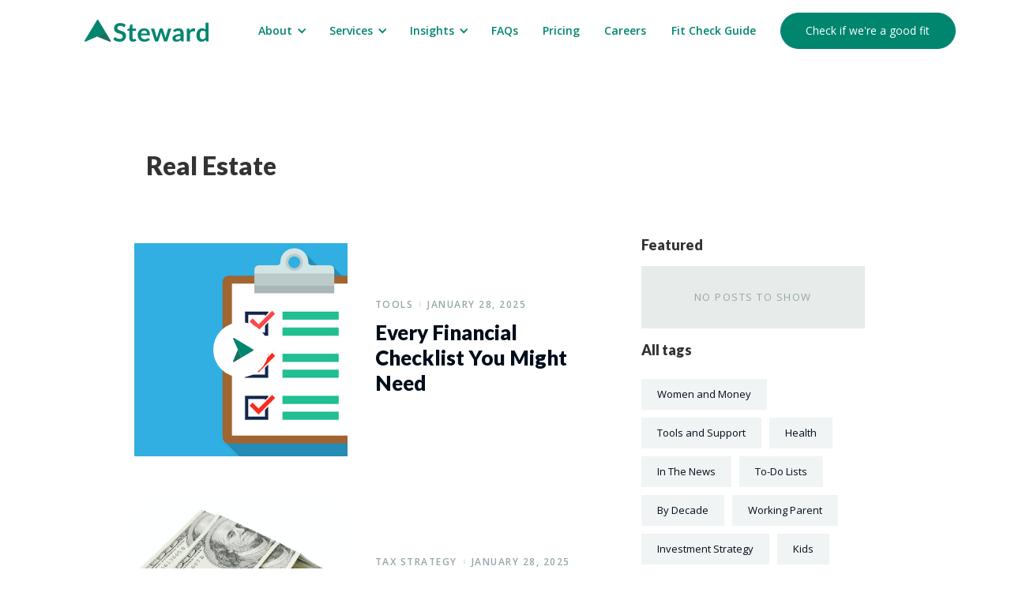

--- FILE ---
content_type: text/html; charset=utf-8
request_url: https://www.oursteward.com/tags/real-estate
body_size: 12076
content:
<!DOCTYPE html><!-- This site was created in Webflow. https://webflow.com --><!-- Last Published: Fri Jan 30 2026 15:10:01 GMT+0000 (Coordinated Universal Time) --><html data-wf-domain="www.oursteward.com" data-wf-page="61398f89178ba7bf57287d6f" data-wf-site="60cf0d09061e1e4260b0f484" data-wf-collection="61398f89178ba79d94287d6d" data-wf-item-slug="real-estate"><head><meta charset="utf-8"/><title>Steward</title><meta content="width=device-width, initial-scale=1" name="viewport"/><meta content="Webflow" name="generator"/><link href="https://cdn.prod.website-files.com/60cf0d09061e1e4260b0f484/css/steward-c18122.webflow.shared.ea2e0b97b.css" rel="stylesheet" type="text/css" integrity="sha384-6i4Ll7OpSytRJGsdPq43QAhfLd1v367Yi0K2hykrQ1ZgT6vbFlUi6VQhQ31M1X0J" crossorigin="anonymous"/><link href="https://fonts.googleapis.com" rel="preconnect"/><link href="https://fonts.gstatic.com" rel="preconnect" crossorigin="anonymous"/><script src="https://ajax.googleapis.com/ajax/libs/webfont/1.6.26/webfont.js" type="text/javascript"></script><script type="text/javascript">WebFont.load({  google: {    families: ["Open Sans:300,300italic,400,400italic,600,600italic,700,700italic,800,800italic","Lato:100,100italic,300,300italic,400,400italic,700,700italic,900,900italic","Ubuntu:300,300italic,400,400italic,500,500italic,700,700italic","Crimson Pro:300,400,500,600,700"]  }});</script><script type="text/javascript">!function(o,c){var n=c.documentElement,t=" w-mod-";n.className+=t+"js",("ontouchstart"in o||o.DocumentTouch&&c instanceof DocumentTouch)&&(n.className+=t+"touch")}(window,document);</script><link href="https://cdn.prod.website-files.com/60cf0d09061e1e4260b0f484/6308d63788b9e66a87de3d5f_Steward%20Arrow%20-%20Mint%20Circle%201.png" rel="shortcut icon" type="image/x-icon"/><link href="https://cdn.prod.website-files.com/60cf0d09061e1e4260b0f484/630d76306dee7812594b35db_Safeimagekit.png" rel="apple-touch-icon"/><script async="" src="https://www.googletagmanager.com/gtag/js?id=G-QX8FRTSR27"></script><script type="text/javascript">window.dataLayer = window.dataLayer || [];function gtag(){dataLayer.push(arguments);}gtag('js', new Date());gtag('config', 'G-QX8FRTSR27', {'anonymize_ip': false});</script><!-- Google Tag Manager -->
<script>(function(w,d,s,l,i){w[l]=w[l]||[];w[l].push({'gtm.start':
new Date().getTime(),event:'gtm.js'});var f=d.getElementsByTagName(s)[0],
j=d.createElement(s),dl=l!='dataLayer'?'&l='+l:'';j.async=true;j.src=
'https://www.googletagmanager.com/gtm.js?id='+i+dl;f.parentNode.insertBefore(j,f);
})(window,document,'script','dataLayer','GTM-KRK4T36');</script>
<!-- End Google Tag Manager --></head><body><div class="global-styles w-embed"><style>
.kn-container, .kn-container-small {
  margin-right: auto !important;
  margin-left: auto !important;
}

.div-square::after {
  content: "";
  display: block;
  padding-bottom: 100%;
}

/*slider dots*/
.w-slider-dot{
    height: 0.75rem;
    min-height: 0.75rem;
    width: 0.75rem;
    min-width: 0.75rem;
    margin-left: 6px !important;
    margin-right: 6px !important;
    background-color: #B3DAD4;
    opacity: 1;
}

.w-slider-dot.w-active {
    background-color: #00856F;
}

.w-nav-overlay [data-nav-menu-open] {
   top: auto;
}

[data-nav-menu-open] {
   display: flex !important; 
}

.page-wrapper {
    contain: paint;
}

/*Fluid typography*/
html {
    font-size: 1rem;
}

/*Normalize*/
.mobile-only {
    display: none;
}

.desktop-only {
    display: block;
}

@media screen and (max-width:1920px) {
    html {
        font-size: calc(0.49999999999999994rem + 0.41666666666666674vw);
    }
}

@media screen and (max-width:1440px) {
    html {
        font-size: calc(0.8126951092611863rem + 0.20811654526534862vw);
    }
}

@media screen and (max-width:991px) {

    .mobile-only {
        display: block;
    }

    .desktop-only {
        display: none;
    }

}

@media screen and (max-width: 767px) {
    .w-nav-brand {
        padding-left: 0px;
    }

    
}

@media screen and (max-width:479px) {
    html {
        font-size: calc(0.7497384937238494rem + 0.41841004184100417vw);
    }

}

.services__rich-text>:first-child{
margin-top:0;
}

.js-accordion-item.active .accordion__arrow {
    transform: rotate(90deg);
}

.js-accordion-item.active .accordion__plus {
    transform: rotate(45deg);
}

.mark::before {
content: '';
width: 100%;
height: 20%;
position:absolute;
bottom:-0.5rem;
background-color: #00856F;
z-index:-1;
opacity:0.5;
}
</style></div><div class="section-nav"><div class="nav"><div data-animation="default" data-collapse="medium" data-duration="300" data-easing="ease" data-easing2="ease" role="banner" class="nav__bar w-nav"><div class="page-padding"><div class="kn-container is-nav"><a href="/" class="nav__brand w-inline-block"><img src="https://cdn.prod.website-files.com/60cf0d09061e1e4260b0f484/63072f904ea889838c2df089_Steward%20Logo%20-%20Transparent.svg" loading="lazy" alt="" class="nav__logo"/></a><nav role="navigation" class="nav__menu w-nav-menu"><div data-hover="true" data-delay="0" class="nav__dropdown w-dropdown"><div class="nav__dropdown-toggle w-dropdown-toggle"><div class="dropdown__icon w-icon-dropdown-toggle"></div><div>About</div></div><nav class="dropdown__list w-dropdown-list"><a href="/about/our-team" class="nav__link is-dropdown w-nav-link">About Our Team</a><a href="/about/you" class="nav__link is-dropdown w-nav-link">About You</a><a href="/about/investment-philosophy" class="nav__link is-dropdown extra-long w-nav-link">Our Investment Philosophy</a></nav></div><div data-hover="true" data-delay="0" class="nav__dropdown w-dropdown"><div class="nav__dropdown-toggle w-dropdown-toggle"><div class="dropdown__icon w-icon-dropdown-toggle"></div><div>Services</div></div><nav class="dropdown__list w-dropdown-list"><a href="/family-cfo-calendar" class="nav__link w-nav-link">Family CFO Calendar</a><a href="/family-onboarding-calendar" class="nav__link w-nav-link">Family Onboarding Calendar</a><div class="service-link__list-wrapper w-dyn-list"><div role="list" class="service-link__list w-dyn-items"><div role="listitem" class="service-link__item w-dyn-item"><a href="/services/personal-finances" class="nav__link is-dropdown w-dropdown-link">Personal Finances</a></div><div role="listitem" class="service-link__item w-dyn-item"><a href="/services/family-matters" class="nav__link is-dropdown w-dropdown-link">Family Matters</a></div><div role="listitem" class="service-link__item w-dyn-item"><a href="/services/job-changes" class="nav__link is-dropdown w-dropdown-link">Job Changes</a></div><div role="listitem" class="service-link__item w-dyn-item"><a href="/services/life-changes" class="nav__link is-dropdown w-dropdown-link"> Life Changes</a></div><div role="listitem" class="service-link__item w-dyn-item"><a href="/services/investment-strategy" class="nav__link is-dropdown w-dropdown-link">Investment Strategy</a></div><div role="listitem" class="service-link__item w-dyn-item"><a href="/services/financial-independence-retirement-planning" class="nav__link is-dropdown w-dropdown-link">Financial Independence / Retirement </a></div><div role="listitem" class="service-link__item w-dyn-item"><a href="/services/tax-optimization-strategies" class="nav__link is-dropdown w-dropdown-link">Tax Optimization</a></div></div></div></nav></div><div data-hover="true" data-delay="0" class="nav__dropdown w-dropdown"><div class="nav__dropdown-toggle w-dropdown-toggle"><div class="dropdown__icon w-icon-dropdown-toggle"></div><div>Insights</div></div><nav class="dropdown__list w-dropdown-list"><div class="collection-list-wrapper-3 w-dyn-list"><div role="list" class="w-dyn-items"><div role="listitem" class="w-dyn-item"><a href="/categories/investing" class="nav__link is-dropdown w-dropdown-link">Investing</a></div><div role="listitem" class="w-dyn-item"><a href="/categories/tax-strategy" class="nav__link is-dropdown w-dropdown-link">Tax Strategy</a></div><div role="listitem" class="w-dyn-item"><a href="/categories/home-real-estate" class="nav__link is-dropdown w-dropdown-link">Home / Real Estate</a></div><div role="listitem" class="w-dyn-item"><a href="/categories/financial-independence-retirement" class="nav__link is-dropdown w-dropdown-link">Financial Independence / Retirement</a></div><div role="listitem" class="w-dyn-item"><a href="/categories/budgeting-and-saving" class="nav__link is-dropdown w-dropdown-link">Budgeting and Saving</a></div></div></div><a href="/videos" class="nav__link is-dropdown w-dropdown-link">Instructional Videos for Clients</a><a href="/tax-strategy-videos" class="nav__link is-dropdown w-dropdown-link">Tax Strategy Videos</a><a href="/blog" class="nav__link is-dropdown w-dropdown-link">All Insights</a></nav></div><a href="/faqs" class="nav__link w-nav-link">FAQs</a><a href="/pricing" class="nav__link w-nav-link">Pricing</a><a href="/careers" class="nav__link w-nav-link">Careers</a><a href="/fit-check-guide" class="nav__link w-nav-link">Fit Check Guide</a><a href="https://form.typeform.com/to/gP7AAGPP" target="_blank" class="button is-nav w-button">Check if we&#x27;re a good fit</a></nav><div class="menu__burger w-nav-button"><div class="nav__burger-wrapper"><div data-sh-action="trigger-nav" class="nav__burger-inner"><div class="nav__burger-lines"><div class="nav__line is-1"></div><div class="nav__line is-2"></div><div class="nav__line is-3"></div></div></div></div></div></div></div></div></div></div><div class="kn-section"><div class="page-padding"><div class="kn-container"><div class="title-div"><h2>Real Estate</h2></div><div class="category-section-div"><div class="category-section-left"><div class="category-section-wrapper w-dyn-list"><div role="list" class="category-section-list vertical w-dyn-items"><div role="listitem" class="post-item vertical w-dyn-item"><a style="background-image:url(&quot;https://cdn.prod.website-files.com/60d06fe5295170bf4aac3c09/62e8214566878602bc20d311_10-Point-Checklist-for-Better-Project-Estimates.jpg&quot;)" href="/blog/every-financial-checklist-you-might-need" class="post-image vertical w-inline-block"><div class="blog-arrow"><img src="https://cdn.prod.website-files.com/60cf0d09061e1e4260b0f484/63072f8af3309803cebfbeab_Steward%20Arrow%20-%20Transparent.svg" alt="" class="blog-arrow-icon large"/></div></a><div class="post-about"><div class="post-info vertical"><a href="/categories/tools" class="info-text category">Tools</a><div class="info-divider"></div><div class="info-text">January 28, 2025</div></div><a href="/blog/every-financial-checklist-you-might-need" class="post-title-link w-inline-block"><h4 class="_3-col-post-heading">Every Financial Checklist You Might Need</h4></a><div class="paragraph-small w-dyn-bind-empty"></div></div></div><div role="listitem" class="post-item vertical w-dyn-item"><a style="background-image:url(&quot;https://cdn.prod.website-files.com/60d06fe5295170bf4aac3c09/62e179fa5149ec42d7d78649_kostiantyn-li-1sCXwVoqKAw-unsplash.jpg&quot;)" href="/blog/tax-strategies-homeowner-real-estate" class="post-image vertical w-inline-block"><div class="blog-arrow"><img src="https://cdn.prod.website-files.com/60cf0d09061e1e4260b0f484/63072f8af3309803cebfbeab_Steward%20Arrow%20-%20Transparent.svg" alt="" class="blog-arrow-icon large"/></div></a><div class="post-about"><div class="post-info vertical"><a href="/categories/tax-strategy" class="info-text category">Tax Strategy</a><div class="info-divider"></div><div class="info-text">January 28, 2025</div></div><a href="/blog/tax-strategies-homeowner-real-estate" class="post-title-link w-inline-block"><h4 class="_3-col-post-heading">Tax Strategies: Homeowner / Real Estate</h4></a><div class="paragraph-small w-dyn-bind-empty"></div></div></div></div></div></div><div class="category-section-sidebar"><h4 class="h5-sidebar">Featured</h4><div class="sidebar-posts-wrapper w-dyn-list"><div class="sidebar-empty w-dyn-empty"><div class="sidebar-empty-text">No POSTS TO SHOW</div></div></div><h4 class="h5-sidebar">All tags</h4><div class="all-tags-wrapper w-dyn-list"><div role="list" class="all-tags-list w-dyn-items"><div role="listitem" class="all-tags-item w-dyn-item"><a href="/tags/women-and-money" class="sidebar-tag-link w-inline-block"><div class="cat-tag-text">Women and Money</div></a></div><div role="listitem" class="all-tags-item w-dyn-item"><a href="/tags/tools-and-support" class="sidebar-tag-link w-inline-block"><div class="cat-tag-text">Tools and Support</div></a></div><div role="listitem" class="all-tags-item w-dyn-item"><a href="/tags/health" class="sidebar-tag-link w-inline-block"><div class="cat-tag-text">Health</div></a></div><div role="listitem" class="all-tags-item w-dyn-item"><a href="/tags/in-the-news" class="sidebar-tag-link w-inline-block"><div class="cat-tag-text">In The News</div></a></div><div role="listitem" class="all-tags-item w-dyn-item"><a href="/tags/to-do-lists" class="sidebar-tag-link w-inline-block"><div class="cat-tag-text">To-Do Lists</div></a></div><div role="listitem" class="all-tags-item w-dyn-item"><a href="/tags/decade" class="sidebar-tag-link w-inline-block"><div class="cat-tag-text">By Decade</div></a></div><div role="listitem" class="all-tags-item w-dyn-item"><a href="/tags/working-parent" class="sidebar-tag-link w-inline-block"><div class="cat-tag-text">Working Parent</div></a></div><div role="listitem" class="all-tags-item w-dyn-item"><a href="/tags/investing-strategy" class="sidebar-tag-link w-inline-block"><div class="cat-tag-text">Investment Strategy</div></a></div><div role="listitem" class="all-tags-item w-dyn-item"><a href="/tags/kids" class="sidebar-tag-link w-inline-block"><div class="cat-tag-text">Kids</div></a></div><div role="listitem" class="all-tags-item w-dyn-item"><a href="/tags/tax-optimization" class="sidebar-tag-link w-inline-block"><div class="cat-tag-text">Tax Optimization</div></a></div><div role="listitem" class="all-tags-item w-dyn-item"><a href="/tags/real-estate" aria-current="page" class="sidebar-tag-link w-inline-block w--current"><div class="cat-tag-text">Real Estate</div></a></div><div role="listitem" class="all-tags-item w-dyn-item"><a href="/tags/saving-and-budgeting" class="sidebar-tag-link w-inline-block"><div class="cat-tag-text">Saving and Budgeting</div></a></div><div role="listitem" class="all-tags-item w-dyn-item"><a href="/tags/family" class="sidebar-tag-link w-inline-block"><div class="cat-tag-text">Family</div></a></div></div></div></div></div></div></div></div><footer class="section-footer section"><div class="page-padding"><div class="kn-container is-footer-top"><div class="footer__top-content"><a href="/" class="footer__logo-wrapper w-inline-block"><img src="https://cdn.prod.website-files.com/60cf0d09061e1e4260b0f484/63072f904ea889838c2df089_Steward%20Logo%20-%20Transparent.svg" loading="lazy" alt="" class="footer__logo"/></a><div class="footer__contact-wrapper"><a href="tel:202-709-5377" class="footer__contact-link w-inline-block"><div class="icon-footer w-embed"><svg height="100%
" viewBox="0 0 32 32" fill="none" xmlns="http://www.w3.org/2000/svg">
<path d="M0 0H32V32H0V0Z" fill="none"/>
<path d="M26.6 28C23.7333 28 20.9391 27.3609 18.2173 26.0827C15.4947 24.8053 13.0836 23.1164 10.984 21.016C8.88356 18.9164 7.19467 16.5053 5.91733 13.7827C4.63911 11.0609 4 8.26667 4 5.4C4 5 4.13333 4.66667 4.4 4.4C4.66667 4.13333 5 4 5.4 4H10.8C11.1111 4 11.3889 4.1 11.6333 4.3C11.8778 4.5 12.0222 4.75556 12.0667 5.06667L12.9333 9.73333C12.9778 10.0444 12.9724 10.3276 12.9173 10.5827C12.8613 10.8387 12.7333 11.0667 12.5333 11.2667L9.33333 14.5333C10.2667 16.1333 11.4333 17.6333 12.8333 19.0333C14.2333 20.4333 15.7778 21.6444 17.4667 22.6667L20.6 19.5333C20.8 19.3333 21.0613 19.1831 21.384 19.0827C21.7058 18.9831 22.0222 18.9556 22.3333 19L26.9333 19.9333C27.2444 20 27.5 20.1498 27.7 20.3827C27.9 20.6164 28 20.8889 28 21.2V26.6C28 27 27.8667 27.3333 27.6 27.6C27.3333 27.8667 27 28 26.6 28Z" fill="currentColor"/>
</svg></div><div class="text-size-small-2 text-weight-medium">202-709-5377</div></a><a href="mailto:help@oursteward.com" class="footer__contact-link w-inline-block"><div class="icon-footer w-embed"><svg height="100%" viewBox="0 0 32 32" fill="none" xmlns="http://www.w3.org/2000/svg">
<path d="M0 0H32V32H0V0Z" fill="none"/>
<path d="M16 1.33333L28.0667 8.53333C28.4667 8.77778 28.7778 9.11111 29 9.53333C29.2222 9.95556 29.3333 10.4 29.3333 10.8667V25.3333C29.3333 26.0667 29.0724 26.6947 28.5507 27.2173C28.028 27.7391 27.4 28 26.6667 28H5.33333C4.6 28 3.97244 27.7391 3.45067 27.2173C2.928 26.6947 2.66667 26.0667 2.66667 25.3333V10.8667C2.66667 10.4 2.77778 9.95556 3 9.53333C3.22222 9.11111 3.53333 8.77778 3.93333 8.53333L16 1.33333ZM16 16.8667L26.4 10.6667L16 4.46667L5.6 10.6667L16 16.8667Z" fill="currentColor"/>
</svg></div><div class="text-size-small-2 text-weight-medium">help@oursteward.com</div></a></div></div></div><div class="kn-container is-footer"><div class="footer-grid"><div class="footer-grid__element"><div class="footer-grid__title-wrapper"><div class="footer__column-title">Navigate</div><div class="accordion__arrow is-footer w-embed"><svg height="100%" viewBox="0 0 16 16" fill="none" xmlns="http://www.w3.org/2000/svg">
<path xmlns="http://www.w3.org/2000/svg" d="M13.6357 3.604L13.6357 12.709L15.1629 12.709L15.1629 1.76218C15.1629 1.34046 14.8211 0.998586 14.3993 0.998586C14.3939 0.998586 14.3886 0.998641 14.3832 0.998752L3.45224 0.998752L3.45224 2.52594L12.554 2.52594L-4.72033e-08 14.9201L1.07989 16L13.6357 3.604Z" fill="currentcolor"/>
</svg></div></div><div class="footer__links-wrapper"><a href="#" class="footer__link">Home</a><a href="/about/our-team" class="footer__link">Team</a><a href="/about/investment-philosophy" class="footer__link">Investment philosophy</a><a href="/faqs" class="footer__link">FAQs</a><a href="/blog" class="footer__link">Insights</a><a href="/pricing" class="footer__link">Pricing</a><a href="/careers" class="footer__link">Careers</a></div></div><div class="footer-grid__element"><div class="footer-grid__group"><div class="footer-grid__title-wrapper"><div class="footer__column-title">Services</div><div class="accordion__arrow is-footer w-embed"><svg height="100%" viewBox="0 0 16 16" fill="none" xmlns="http://www.w3.org/2000/svg">
<path xmlns="http://www.w3.org/2000/svg" d="M13.6357 3.604L13.6357 12.709L15.1629 12.709L15.1629 1.76218C15.1629 1.34046 14.8211 0.998586 14.3993 0.998586C14.3939 0.998586 14.3886 0.998641 14.3832 0.998752L3.45224 0.998752L3.45224 2.52594L12.554 2.52594L-4.72033e-08 14.9201L1.07989 16L13.6357 3.604Z" fill="currentcolor"/>
</svg></div></div><div class="footer__links-wrapper"><div class="w-dyn-list"><div role="list" class="w-dyn-items"><div role="listitem" class="w-dyn-item"><a href="/services/personal-finances" class="footer__link">Personal Finances</a></div><div role="listitem" class="w-dyn-item"><a href="/services/family-matters" class="footer__link">Family Matters</a></div><div role="listitem" class="w-dyn-item"><a href="/services/job-changes" class="footer__link">Job Changes</a></div><div role="listitem" class="w-dyn-item"><a href="/services/life-changes" class="footer__link"> Life Changes</a></div><div role="listitem" class="w-dyn-item"><a href="/services/investment-strategy" class="footer__link">Investment Strategy</a></div><div role="listitem" class="w-dyn-item"><a href="/services/financial-independence-retirement-planning" class="footer__link">Financial Independence / Retirement </a></div><div role="listitem" class="w-dyn-item"><a href="/services/tax-optimization-strategies" class="footer__link">Tax Optimization</a></div></div></div></div></div></div><div class="footer-grid__element"><div class="footer-grid__title-wrapper"><div class="footer__column-title">Find us</div><div class="accordion__arrow is-footer w-embed"><svg height="100%" viewBox="0 0 16 16" fill="none" xmlns="http://www.w3.org/2000/svg">
<path xmlns="http://www.w3.org/2000/svg" d="M13.6357 3.604L13.6357 12.709L15.1629 12.709L15.1629 1.76218C15.1629 1.34046 14.8211 0.998586 14.3993 0.998586C14.3939 0.998586 14.3886 0.998641 14.3832 0.998752L3.45224 0.998752L3.45224 2.52594L12.554 2.52594L-4.72033e-08 14.9201L1.07989 16L13.6357 3.604Z" fill="currentcolor"/>
</svg></div></div><div class="footer__links-wrapper"><a href="https://www.google.com/maps/place/4315+50th+St+NW,+Washington,+DC+20016/@38.9457155,-77.1004133,17z/data=!3m1!4b1!4m5!3m4!1s0x89b7c9f7160b4709:0xd3f1849d253328b!8m2!3d38.9457155!4d-77.0982193" target="_blank" class="footer__link">Steward Inc.<br/>14 Ridge Square NW<br/>Suite 300<br/>Washington, DC 20016</a></div></div><div class="footer-grid__element"><div class="margin-bottom margin-medium"><div class="footer__column-title">Legal</div></div><div><a href="https://cdn.prod.website-files.com/60cf0d09061e1e4260b0f484/66563b7674f06756b2a74d3e_Steward_Part3_20220805.pdf" class="footer__link">Relationship summary</a><a href="https://steward-marketing.s3.amazonaws.com/Steward+-+Terms+of+service.pdf" target="_blank" class="footer__link">Terms</a><a href="https://cdn.prod.website-files.com/60cf0d09061e1e4260b0f484/6934a3e080b1010839322a94_2025%20Steward%20Privacy%20Policy.pdf" class="footer__link">Privacy</a><a href="https://cdn.prod.website-files.com/60cf0d09061e1e4260b0f484/6826887dea6efaeb6c07f046_314340.pdf" class="footer__link">Form ADV</a><a href="https://cdn.prod.website-files.com/60cf0d09061e1e4260b0f484/68268811f452f47b5f13a0a2_977384.pdf" class="footer__link">Form ADV Part 2A</a></div></div></div></div><div class="kn-container is-footer-bottom"><div class="footer__disclaimer">Steward Inc. (“Steward”) is a registered investment adviser offering advisory services.  Registration does not imply a certain level of skill or training. All written content on this site is for information purposes only. Opinions expressed herein are solely those of Steward, unless otherwise specifically cited.  Material presented is believed to be from reliable sources and no representations are made by our firm as to another parties’ informational accuracy or completeness.  All information or ideas provided should be discussed in detail with an advisor, accountant or legal counsel prior to implementation. Investing involves risks, including the potential loss of principal. There is no guarantee that any investment plan or strategy will be successful.<br/>‍</div></div><div class="kn-container is-footer-bottom"><div class="w-embed"><div class="footer_copyright-text">Copyright © 2025 Steward Inc.</div></div><div class="sm__wrapper is-footer"><a id="w-node-fffa6592-4b66-0fd3-eed2-0938871a844f-871a8405" href="https://www.facebook.com/OurSteward" target="_blank" class="sm__link w-inline-block"><div id="w-node-fffa6592-4b66-0fd3-eed2-0938871a8450-871a8405" class="footer__icon w-embed"><svg height="100%" viewBox="0 0 21 20" fill="none" xmlns="http://www.w3.org/2000/svg">
<path d="M18.9293 0H1.1293C0.837559 0 0.55777 0.115893 0.35148 0.322183C0.14519 0.528473 0.0292969 0.808262 0.0292969 1.1V18.9C0.0292969 19.0445 0.0577493 19.1875 0.113029 19.321C0.16831 19.4544 0.249335 19.5757 0.35148 19.6778C0.453624 19.78 0.574887 19.861 0.708345 19.9163C0.841803 19.9715 0.984843 20 1.1293 20H10.7093V12.25H8.1093V9.25H10.7093V7C10.6554 6.47176 10.7178 5.93813 10.892 5.43654C11.0662 4.93495 11.3481 4.47755 11.7178 4.09641C12.0875 3.71528 12.5361 3.41964 13.0321 3.23024C13.5282 3.04083 14.0597 2.96225 14.5893 3C15.3676 2.99521 16.1456 3.03528 16.9193 3.12V5.82H15.3293C14.0693 5.82 13.8293 6.42 13.8293 7.29V9.22H16.8293L16.4393 12.22H13.8293V20H18.9293C19.0738 20 19.2168 19.9715 19.3502 19.9163C19.4837 19.861 19.605 19.78 19.7071 19.6778C19.8093 19.5757 19.8903 19.4544 19.9456 19.321C20.0008 19.1875 20.0293 19.0445 20.0293 18.9V1.1C20.0293 0.955546 20.0008 0.812506 19.9456 0.679048C19.8903 0.54559 19.8093 0.424327 19.7071 0.322183C19.605 0.220038 19.4837 0.139013 19.3502 0.0837326C19.2168 0.0284524 19.0738 0 18.9293 0Z" fill="currentColor"/>
</svg></div></a><a id="w-node-fffa6592-4b66-0fd3-eed2-0938871a8451-871a8405" href="https://www.youtube.com/channel/UCR2unujE_CAZpXxdVrzsr3w" target="_blank" class="sm__link w-inline-block"><div id="w-node-fffa6592-4b66-0fd3-eed2-0938871a8452-871a8405" class="footer__icon w-embed"><svg height="100%" viewBox="0 0 23 16" fill="none" xmlns="http://www.w3.org/2000/svg">
<path d="M22.0303 5.45168C22.0798 4.02034 21.7667 2.5997 21.1203 1.32168C20.6817 0.797282 20.073 0.443393 19.4003 0.321683C16.6178 0.0692085 13.8238 -0.0342726 11.0303 0.0116833C8.24695 -0.0363584 5.46301 0.0637835 2.6903 0.311683C2.14212 0.4114 1.63482 0.668525 1.2303 1.05168C0.3303 1.88168 0.2303 3.30168 0.1303 4.50168C-0.0147876 6.65925 -0.0147876 8.82412 0.1303 10.9817C0.15923 11.6571 0.259794 12.3275 0.4303 12.9817C0.550875 13.4867 0.794823 13.954 1.1403 14.3417C1.54757 14.7451 2.06668 15.0169 2.6303 15.1217C4.78622 15.3878 6.95852 15.4981 9.1303 15.4517C12.6303 15.5017 15.7003 15.4517 19.3303 15.1717C19.9078 15.0733 20.4415 14.8012 20.8603 14.3917C21.1403 14.1116 21.3494 13.7688 21.4703 13.3917C21.8279 12.2943 22.0036 11.1458 21.9903 9.99168C22.0303 9.43168 22.0303 6.05168 22.0303 5.45168ZM8.7703 10.5917V4.40168L14.6903 7.51168C13.0303 8.43168 10.8403 9.47168 8.7703 10.5917Z" fill="currentColor"/>
</svg></div></a><a id="w-node-fffa6592-4b66-0fd3-eed2-0938871a8453-871a8405" href="https://twitter.com/OurSteward" target="_blank" class="sm__link w-inline-block"><div id="w-node-fffa6592-4b66-0fd3-eed2-0938871a8454-871a8405" class="footer__icon w-embed"><?xml version="1.0" encoding="iso-8859-1"?>
<!-- Generator: Adobe Illustrator 19.0.0, SVG Export Plug-In . SVG Version: 6.00 Build 0)  -->
<svg version="1.1" id="Capa_1" xmlns="http://www.w3.org/2000/svg" xmlns:xlink="http://www.w3.org/1999/xlink" x="0px" y="0px"
	 viewBox="0 0 512 512" style="enable-background:new 0 0 512 512;" xml:space="preserve">
<g>
	<g>
		<path d="M512,97.248c-19.04,8.352-39.328,13.888-60.48,16.576c21.76-12.992,38.368-33.408,46.176-58.016
			c-20.288,12.096-42.688,20.64-66.56,25.408C411.872,60.704,384.416,48,354.464,48c-58.112,0-104.896,47.168-104.896,104.992
			c0,8.32,0.704,16.32,2.432,23.936c-87.264-4.256-164.48-46.08-216.352-109.792c-9.056,15.712-14.368,33.696-14.368,53.056
			c0,36.352,18.72,68.576,46.624,87.232c-16.864-0.32-33.408-5.216-47.424-12.928c0,0.32,0,0.736,0,1.152
			c0,51.008,36.384,93.376,84.096,103.136c-8.544,2.336-17.856,3.456-27.52,3.456c-6.72,0-13.504-0.384-19.872-1.792
			c13.6,41.568,52.192,72.128,98.08,73.12c-35.712,27.936-81.056,44.768-130.144,44.768c-8.608,0-16.864-0.384-25.12-1.44
			C46.496,446.88,101.6,464,161.024,464c193.152,0,298.752-160,298.752-298.688c0-4.64-0.16-9.12-0.384-13.568
			C480.224,136.96,497.728,118.496,512,97.248z"/>
	</g>
</g>
<g>
</g>
<g>
</g>
<g>
</g>
<g>
</g>
<g>
</g>
<g>
</g>
<g>
</g>
<g>
</g>
<g>
</g>
<g>
</g>
<g>
</g>
<g>
</g>
<g>
</g>
<g>
</g>
<g>
</g>
</svg></div></a><a id="w-node-fffa6592-4b66-0fd3-eed2-0938871a8455-871a8405" href="https://www.linkedin.com/company/oursteward" target="_blank" class="sm__link w-inline-block"><div id="w-node-fffa6592-4b66-0fd3-eed2-0938871a8456-871a8405" class="footer__icon w-embed"><svg height="100%" viewBox="0 0 20 20" fill="none" xmlns="http://www.w3.org/2000/svg">
<path d="M18.4998 0.000139831H1.55984C1.36942 -0.00250479 1.18034 0.0323873 1.00341 0.102824C0.826474 0.17326 0.665147 0.27786 0.528641 0.410652C0.392135 0.543443 0.283125 0.701824 0.207836 0.876749C0.132546 1.05167 0.0924521 1.23972 0.0898438 1.43014V18.5701C0.0924521 18.7606 0.132546 18.9486 0.207836 19.1235C0.283125 19.2985 0.392135 19.4568 0.528641 19.5896C0.665147 19.7224 0.826474 19.827 1.00341 19.8975C1.18034 19.9679 1.36942 20.0028 1.55984 20.0001H18.4998C18.6903 20.0028 18.8793 19.9679 19.0563 19.8975C19.2332 19.827 19.3945 19.7224 19.531 19.5896C19.6676 19.4568 19.7766 19.2985 19.8519 19.1235C19.9271 18.9486 19.9672 18.7606 19.9698 18.5701V1.43014C19.9672 1.23972 19.9271 1.05167 19.8519 0.876749C19.7766 0.701824 19.6676 0.543443 19.531 0.410652C19.3945 0.27786 19.2332 0.17326 19.0563 0.102824C18.8793 0.0323873 18.6903 -0.00250479 18.4998 0.000139831V0.000139831ZM6.11984 16.7401H3.11984V7.74014H6.11984V16.7401ZM4.61984 6.48014C4.20611 6.48014 3.80931 6.31578 3.51676 6.02323C3.2242 5.73067 3.05984 5.33388 3.05984 4.92014C3.05984 4.5064 3.2242 4.10961 3.51676 3.81705C3.80931 3.5245 4.20611 3.36014 4.61984 3.36014C4.83954 3.33522 5.06202 3.35699 5.27272 3.42402C5.48342 3.49105 5.67758 3.60183 5.8425 3.7491C6.00742 3.89637 6.13937 4.07682 6.22971 4.27862C6.32006 4.48043 6.36676 4.69904 6.36676 4.92014C6.36676 5.14124 6.32006 5.35985 6.22971 5.56166C6.13937 5.76346 6.00742 5.94391 5.8425 6.09118C5.67758 6.23845 5.48342 6.34923 5.27272 6.41626C5.06202 6.48329 4.83954 6.50505 4.61984 6.48014V6.48014ZM16.9398 16.7401H13.9398V11.9101C13.9398 10.7001 13.5098 9.91014 12.4198 9.91014C12.0825 9.91261 11.754 10.0184 11.4787 10.2133C11.2033 10.4082 10.9943 10.6828 10.8798 11.0001C10.8016 11.2352 10.7677 11.4827 10.7798 11.7301V16.7301H7.77984C7.77984 16.7301 7.77984 8.55014 7.77984 7.73014H10.7798V9.00014C11.0524 8.52725 11.4488 8.13766 11.9263 7.87334C12.4038 7.60902 12.9444 7.47999 13.4898 7.50014C15.4898 7.50014 16.9398 8.79014 16.9398 11.5601V16.7401Z" fill="currentColor"/>
</svg></div></a><a id="w-node-_2ab6b678-3b1f-1601-715d-55a839bc197b-871a8405" href="https://www.instagram.com/oursteward/" target="_blank" class="sm__link w-inline-block"><div id="w-node-_2ab6b678-3b1f-1601-715d-55a839bc197c-871a8405" class="footer__icon w-embed"><svg height="100%" viewBox="0 0 21 20" fill="none" xmlns="http://www.w3.org/2000/svg">
<path d="M10.0293 7.52C9.5388 7.52 9.05932 7.66545 8.65148 7.93795C8.24365 8.21046 7.92578 8.59778 7.73808 9.05095C7.55037 9.50411 7.50126 10.0028 7.59695 10.4838C7.69264 10.9649 7.92884 11.4068 8.27567 11.7536C8.62251 12.1005 9.0644 12.3367 9.54547 12.4323C10.0265 12.528 10.5252 12.4789 10.9784 12.2912C11.4315 12.1035 11.8188 11.7856 12.0913 11.3778C12.3638 10.97 12.5093 10.4905 12.5093 10C12.5093 9.67432 12.4452 9.35183 12.3205 9.05095C12.1959 8.75006 12.0132 8.47666 11.7829 8.24638C11.5526 8.01609 11.2792 7.83341 10.9784 7.70878C10.6775 7.58415 10.355 7.52 10.0293 7.52V7.52ZM19.9593 5.07C19.954 4.29776 19.8118 3.53257 19.5393 2.81C19.3386 2.28126 19.028 1.80109 18.6281 1.40119C18.2282 1.00128 17.748 0.690718 17.2193 0.49C16.4967 0.217464 15.7315 0.0752609 14.9593 0.0699999C13.6693 -6.70552e-08 13.2893 0 10.0293 0C6.7693 0 6.3893 -6.70552e-08 5.0993 0.0699999C4.32706 0.0752609 3.56187 0.217464 2.8393 0.49C2.31056 0.690718 1.83039 1.00128 1.43048 1.40119C1.03057 1.80109 0.720014 2.28126 0.519297 2.81C0.246761 3.53257 0.104558 4.29776 0.0992968 5.07C0.0292968 6.36 0.0292969 6.74 0.0292969 10C0.0292969 13.26 0.0292968 13.64 0.0992968 14.93C0.110061 15.705 0.252071 16.4725 0.519297 17.2C0.719125 17.7263 1.02943 18.2037 1.4293 18.6C1.82749 19.0023 2.30869 19.3129 2.8393 19.51C3.56187 19.7825 4.32706 19.9247 5.0993 19.93C6.3893 20 6.7693 20 10.0293 20C13.2893 20 13.6693 20 14.9593 19.93C15.7315 19.9247 16.4967 19.7825 17.2193 19.51C17.7499 19.3129 18.2311 19.0023 18.6293 18.6C19.0292 18.2037 19.3395 17.7263 19.5393 17.2C19.8116 16.4739 19.9537 15.7055 19.9593 14.93C20.0293 13.64 20.0293 13.26 20.0293 10C20.0293 6.74 20.0293 6.36 19.9593 5.07V5.07ZM17.4193 13.07C17.3872 13.6871 17.2555 14.295 17.0293 14.87C16.8352 15.3497 16.5466 15.7854 16.1806 16.1514C15.8147 16.5173 15.379 16.8059 14.8993 17C14.3188 17.2136 13.7076 17.3318 13.0893 17.35C12.2993 17.35 12.0893 17.35 10.0293 17.35C7.9693 17.35 7.7593 17.35 6.9693 17.35C6.35103 17.3318 5.73978 17.2136 5.1593 17C4.6634 16.8157 4.21557 16.5217 3.8493 16.14C3.48696 15.7813 3.20714 15.3479 3.0293 14.87C2.81485 14.2901 2.6999 13.6782 2.6893 13.06C2.6893 12.27 2.6893 12.06 2.6893 10C2.6893 7.94 2.6893 7.73 2.6893 6.94C2.6999 6.32183 2.81485 5.70988 3.0293 5.13C3.21358 4.6341 3.50757 4.18628 3.8893 3.82C4.24963 3.45962 4.68256 3.18009 5.1593 3C5.73978 2.78641 6.35103 2.66821 6.9693 2.65V2.65C7.7593 2.65 7.9693 2.65 10.0293 2.65C12.0893 2.65 12.2993 2.65 13.0893 2.65C13.7076 2.66821 14.3188 2.78641 14.8993 3C15.3952 3.18428 15.843 3.47827 16.2093 3.86C16.5716 4.21875 16.8515 4.65213 17.0293 5.13C17.2429 5.71049 17.3611 6.32173 17.3793 6.94C17.3793 7.73 17.3793 7.94 17.3793 10C17.3793 12.06 17.4493 12.27 17.4193 13.06V13.07ZM15.8193 5.63C15.7002 5.30698 15.5125 5.01364 15.2691 4.77021C15.0257 4.52678 14.7323 4.33906 14.4093 4.22C13.9658 4.06626 13.4986 3.99179 13.0293 4C12.2493 4 12.0293 4 10.0293 4C8.0293 4 7.8093 4 7.0293 4C6.55756 4.00461 6.09037 4.09263 5.6493 4.26C5.33123 4.37366 5.04099 4.55371 4.79788 4.7882C4.55477 5.02269 4.36436 5.30624 4.2393 5.62C4.09407 6.06537 4.02313 6.5316 4.0293 7C4.0293 7.78 4.0293 8 4.0293 10C4.0293 12 4.0293 12.22 4.0293 13C4.03921 13.4712 4.12707 13.9375 4.2893 14.38C4.40836 14.703 4.59608 14.9964 4.83951 15.2398C5.08294 15.4832 5.37628 15.6709 5.6993 15.79C6.12596 15.9469 6.57495 16.0347 7.0293 16.05V16.05C7.8093 16.05 8.0293 16.05 10.0293 16.05C12.0293 16.05 12.2493 16.05 13.0293 16.05C13.501 16.0454 13.9682 15.9574 14.4093 15.79C14.7323 15.6709 15.0257 15.4832 15.2691 15.2398C15.5125 14.9964 15.7002 14.703 15.8193 14.38C15.9867 13.9389 16.0747 13.4717 16.0793 13C16.0793 12.22 16.0793 12 16.0793 10C16.0793 8 16.0793 7.78 16.0793 7C16.0796 6.5278 15.9914 6.05972 15.8193 5.62V5.63ZM10.0293 13.82C9.52812 13.82 9.03186 13.7211 8.56896 13.529C8.10606 13.3369 7.6856 13.0554 7.33168 12.7005C6.97776 12.3457 6.69732 11.9245 6.50644 11.4611C6.31556 10.9977 6.21798 10.5012 6.2193 10V10C6.2193 9.24405 6.44359 8.5051 6.86378 7.87669C7.28397 7.24828 7.88117 6.75866 8.57977 6.46983C9.27836 6.181 10.0469 6.10594 10.7882 6.25415C11.5295 6.40236 12.2101 6.76717 12.744 7.30241C13.2778 7.83764 13.6408 8.51924 13.7871 9.2609C13.9334 10.0026 13.8563 10.771 13.5656 11.4688C13.275 12.1666 12.7838 12.7625 12.1543 13.1811C11.5248 13.5996 10.7852 13.822 10.0293 13.82V13.82ZM14.0293 6.93C13.8082 6.9066 13.6037 6.80222 13.455 6.63697C13.3063 6.47172 13.224 6.25729 13.224 6.035C13.224 5.81271 13.3063 5.59828 13.455 5.43303C13.6037 5.26778 13.8082 5.1634 14.0293 5.14V5.14C14.2504 5.1634 14.4549 5.26778 14.6036 5.43303C14.7523 5.59828 14.8346 5.81271 14.8346 6.035C14.8346 6.25729 14.7523 6.47172 14.6036 6.63697C14.4549 6.80222 14.2504 6.9066 14.0293 6.93Z" fill="currentColor"/>
</svg></div></a></div></div></div></footer><script src="https://d3e54v103j8qbb.cloudfront.net/js/jquery-3.5.1.min.dc5e7f18c8.js?site=60cf0d09061e1e4260b0f484" type="text/javascript" integrity="sha256-9/aliU8dGd2tb6OSsuzixeV4y/faTqgFtohetphbbj0=" crossorigin="anonymous"></script><script src="https://cdn.prod.website-files.com/60cf0d09061e1e4260b0f484/js/webflow.schunk.36b8fb49256177c8.js" type="text/javascript" integrity="sha384-4abIlA5/v7XaW1HMXKBgnUuhnjBYJ/Z9C1OSg4OhmVw9O3QeHJ/qJqFBERCDPv7G" crossorigin="anonymous"></script><script src="https://cdn.prod.website-files.com/60cf0d09061e1e4260b0f484/js/webflow.schunk.2f4f03b7a17aa2f8.js" type="text/javascript" integrity="sha384-uUncZU5o+yrMVQt66gWO+x77nmm0BBy1X78Uqg/gQ6qFP3Z5Ee2F365xPkydV/0y" crossorigin="anonymous"></script><script src="https://cdn.prod.website-files.com/60cf0d09061e1e4260b0f484/js/webflow.2036e03e.8179a59460825753.js" type="text/javascript" integrity="sha384-VURAKYwB0Gj3A/krGlB0hgNXVvAM2Z/3yC8b5dTG4fKZMsAX77ceu0AzkDrU59gE" crossorigin="anonymous"></script><script>
$(document).ready(function () {
   let currentYear = new Date().getFullYear();
   $('.footer_copyright-text').text('Copyright © ' + currentYear + ' Steward Inc.');
});
</script></body></html>

--- FILE ---
content_type: text/css
request_url: https://cdn.prod.website-files.com/60cf0d09061e1e4260b0f484/css/steward-c18122.webflow.shared.ea2e0b97b.css
body_size: 27434
content:
html {
  -webkit-text-size-adjust: 100%;
  -ms-text-size-adjust: 100%;
  font-family: sans-serif;
}

body {
  margin: 0;
}

article, aside, details, figcaption, figure, footer, header, hgroup, main, menu, nav, section, summary {
  display: block;
}

audio, canvas, progress, video {
  vertical-align: baseline;
  display: inline-block;
}

audio:not([controls]) {
  height: 0;
  display: none;
}

[hidden], template {
  display: none;
}

a {
  background-color: #0000;
}

a:active, a:hover {
  outline: 0;
}

abbr[title] {
  border-bottom: 1px dotted;
}

b, strong {
  font-weight: bold;
}

dfn {
  font-style: italic;
}

h1 {
  margin: .67em 0;
  font-size: 2em;
}

mark {
  color: #000;
  background: #ff0;
}

small {
  font-size: 80%;
}

sub, sup {
  vertical-align: baseline;
  font-size: 75%;
  line-height: 0;
  position: relative;
}

sup {
  top: -.5em;
}

sub {
  bottom: -.25em;
}

img {
  border: 0;
}

svg:not(:root) {
  overflow: hidden;
}

hr {
  box-sizing: content-box;
  height: 0;
}

pre {
  overflow: auto;
}

code, kbd, pre, samp {
  font-family: monospace;
  font-size: 1em;
}

button, input, optgroup, select, textarea {
  color: inherit;
  font: inherit;
  margin: 0;
}

button {
  overflow: visible;
}

button, select {
  text-transform: none;
}

button, html input[type="button"], input[type="reset"] {
  -webkit-appearance: button;
  cursor: pointer;
}

button[disabled], html input[disabled] {
  cursor: default;
}

button::-moz-focus-inner, input::-moz-focus-inner {
  border: 0;
  padding: 0;
}

input {
  line-height: normal;
}

input[type="checkbox"], input[type="radio"] {
  box-sizing: border-box;
  padding: 0;
}

input[type="number"]::-webkit-inner-spin-button, input[type="number"]::-webkit-outer-spin-button {
  height: auto;
}

input[type="search"] {
  -webkit-appearance: none;
}

input[type="search"]::-webkit-search-cancel-button, input[type="search"]::-webkit-search-decoration {
  -webkit-appearance: none;
}

legend {
  border: 0;
  padding: 0;
}

textarea {
  overflow: auto;
}

optgroup {
  font-weight: bold;
}

table {
  border-collapse: collapse;
  border-spacing: 0;
}

td, th {
  padding: 0;
}

@font-face {
  font-family: webflow-icons;
  src: url("[data-uri]") format("truetype");
  font-weight: normal;
  font-style: normal;
}

[class^="w-icon-"], [class*=" w-icon-"] {
  speak: none;
  font-variant: normal;
  text-transform: none;
  -webkit-font-smoothing: antialiased;
  -moz-osx-font-smoothing: grayscale;
  font-style: normal;
  font-weight: normal;
  line-height: 1;
  font-family: webflow-icons !important;
}

.w-icon-slider-right:before {
  content: "";
}

.w-icon-slider-left:before {
  content: "";
}

.w-icon-nav-menu:before {
  content: "";
}

.w-icon-arrow-down:before, .w-icon-dropdown-toggle:before {
  content: "";
}

.w-icon-file-upload-remove:before {
  content: "";
}

.w-icon-file-upload-icon:before {
  content: "";
}

* {
  box-sizing: border-box;
}

html {
  height: 100%;
}

body {
  color: #333;
  background-color: #fff;
  min-height: 100%;
  margin: 0;
  font-family: Arial, sans-serif;
  font-size: 14px;
  line-height: 20px;
}

img {
  vertical-align: middle;
  max-width: 100%;
  display: inline-block;
}

html.w-mod-touch * {
  background-attachment: scroll !important;
}

.w-block {
  display: block;
}

.w-inline-block {
  max-width: 100%;
  display: inline-block;
}

.w-clearfix:before, .w-clearfix:after {
  content: " ";
  grid-area: 1 / 1 / 2 / 2;
  display: table;
}

.w-clearfix:after {
  clear: both;
}

.w-hidden {
  display: none;
}

.w-button {
  color: #fff;
  line-height: inherit;
  cursor: pointer;
  background-color: #3898ec;
  border: 0;
  border-radius: 0;
  padding: 9px 15px;
  text-decoration: none;
  display: inline-block;
}

input.w-button {
  -webkit-appearance: button;
}

html[data-w-dynpage] [data-w-cloak] {
  color: #0000 !important;
}

.w-code-block {
  margin: unset;
}

pre.w-code-block code {
  all: inherit;
}

.w-optimization {
  display: contents;
}

.w-webflow-badge, .w-webflow-badge > img {
  box-sizing: unset;
  width: unset;
  height: unset;
  max-height: unset;
  max-width: unset;
  min-height: unset;
  min-width: unset;
  margin: unset;
  padding: unset;
  float: unset;
  clear: unset;
  border: unset;
  border-radius: unset;
  background: unset;
  background-image: unset;
  background-position: unset;
  background-size: unset;
  background-repeat: unset;
  background-origin: unset;
  background-clip: unset;
  background-attachment: unset;
  background-color: unset;
  box-shadow: unset;
  transform: unset;
  direction: unset;
  font-family: unset;
  font-weight: unset;
  color: unset;
  font-size: unset;
  line-height: unset;
  font-style: unset;
  font-variant: unset;
  text-align: unset;
  letter-spacing: unset;
  -webkit-text-decoration: unset;
  text-decoration: unset;
  text-indent: unset;
  text-transform: unset;
  list-style-type: unset;
  text-shadow: unset;
  vertical-align: unset;
  cursor: unset;
  white-space: unset;
  word-break: unset;
  word-spacing: unset;
  word-wrap: unset;
  transition: unset;
}

.w-webflow-badge {
  white-space: nowrap;
  cursor: pointer;
  box-shadow: 0 0 0 1px #0000001a, 0 1px 3px #0000001a;
  visibility: visible !important;
  opacity: 1 !important;
  z-index: 2147483647 !important;
  color: #aaadb0 !important;
  overflow: unset !important;
  background-color: #fff !important;
  border-radius: 3px !important;
  width: auto !important;
  height: auto !important;
  margin: 0 !important;
  padding: 6px !important;
  font-size: 12px !important;
  line-height: 14px !important;
  text-decoration: none !important;
  display: inline-block !important;
  position: fixed !important;
  inset: auto 12px 12px auto !important;
  transform: none !important;
}

.w-webflow-badge > img {
  position: unset;
  visibility: unset !important;
  opacity: 1 !important;
  vertical-align: middle !important;
  display: inline-block !important;
}

h1, h2, h3, h4, h5, h6 {
  margin-bottom: 10px;
  font-weight: bold;
}

h1 {
  margin-top: 20px;
  font-size: 38px;
  line-height: 44px;
}

h2 {
  margin-top: 20px;
  font-size: 32px;
  line-height: 36px;
}

h3 {
  margin-top: 20px;
  font-size: 24px;
  line-height: 30px;
}

h4 {
  margin-top: 10px;
  font-size: 18px;
  line-height: 24px;
}

h5 {
  margin-top: 10px;
  font-size: 14px;
  line-height: 20px;
}

h6 {
  margin-top: 10px;
  font-size: 12px;
  line-height: 18px;
}

p {
  margin-top: 0;
  margin-bottom: 10px;
}

blockquote {
  border-left: 5px solid #e2e2e2;
  margin: 0 0 10px;
  padding: 10px 20px;
  font-size: 18px;
  line-height: 22px;
}

figure {
  margin: 0 0 10px;
}

figcaption {
  text-align: center;
  margin-top: 5px;
}

ul, ol {
  margin-top: 0;
  margin-bottom: 10px;
  padding-left: 40px;
}

.w-list-unstyled {
  padding-left: 0;
  list-style: none;
}

.w-embed:before, .w-embed:after {
  content: " ";
  grid-area: 1 / 1 / 2 / 2;
  display: table;
}

.w-embed:after {
  clear: both;
}

.w-video {
  width: 100%;
  padding: 0;
  position: relative;
}

.w-video iframe, .w-video object, .w-video embed {
  border: none;
  width: 100%;
  height: 100%;
  position: absolute;
  top: 0;
  left: 0;
}

fieldset {
  border: 0;
  margin: 0;
  padding: 0;
}

button, [type="button"], [type="reset"] {
  cursor: pointer;
  -webkit-appearance: button;
  border: 0;
}

.w-form {
  margin: 0 0 15px;
}

.w-form-done {
  text-align: center;
  background-color: #ddd;
  padding: 20px;
  display: none;
}

.w-form-fail {
  background-color: #ffdede;
  margin-top: 10px;
  padding: 10px;
  display: none;
}

label {
  margin-bottom: 5px;
  font-weight: bold;
  display: block;
}

.w-input, .w-select {
  color: #333;
  vertical-align: middle;
  background-color: #fff;
  border: 1px solid #ccc;
  width: 100%;
  height: 38px;
  margin-bottom: 10px;
  padding: 8px 12px;
  font-size: 14px;
  line-height: 1.42857;
  display: block;
}

.w-input::placeholder, .w-select::placeholder {
  color: #999;
}

.w-input:focus, .w-select:focus {
  border-color: #3898ec;
  outline: 0;
}

.w-input[disabled], .w-select[disabled], .w-input[readonly], .w-select[readonly], fieldset[disabled] .w-input, fieldset[disabled] .w-select {
  cursor: not-allowed;
}

.w-input[disabled]:not(.w-input-disabled), .w-select[disabled]:not(.w-input-disabled), .w-input[readonly], .w-select[readonly], fieldset[disabled]:not(.w-input-disabled) .w-input, fieldset[disabled]:not(.w-input-disabled) .w-select {
  background-color: #eee;
}

textarea.w-input, textarea.w-select {
  height: auto;
}

.w-select {
  background-color: #f3f3f3;
}

.w-select[multiple] {
  height: auto;
}

.w-form-label {
  cursor: pointer;
  margin-bottom: 0;
  font-weight: normal;
  display: inline-block;
}

.w-radio {
  margin-bottom: 5px;
  padding-left: 20px;
  display: block;
}

.w-radio:before, .w-radio:after {
  content: " ";
  grid-area: 1 / 1 / 2 / 2;
  display: table;
}

.w-radio:after {
  clear: both;
}

.w-radio-input {
  float: left;
  margin: 3px 0 0 -20px;
  line-height: normal;
}

.w-file-upload {
  margin-bottom: 10px;
  display: block;
}

.w-file-upload-input {
  opacity: 0;
  z-index: -100;
  width: .1px;
  height: .1px;
  position: absolute;
  overflow: hidden;
}

.w-file-upload-default, .w-file-upload-uploading, .w-file-upload-success {
  color: #333;
  display: inline-block;
}

.w-file-upload-error {
  margin-top: 10px;
  display: block;
}

.w-file-upload-default.w-hidden, .w-file-upload-uploading.w-hidden, .w-file-upload-error.w-hidden, .w-file-upload-success.w-hidden {
  display: none;
}

.w-file-upload-uploading-btn {
  cursor: pointer;
  background-color: #fafafa;
  border: 1px solid #ccc;
  margin: 0;
  padding: 8px 12px;
  font-size: 14px;
  font-weight: normal;
  display: flex;
}

.w-file-upload-file {
  background-color: #fafafa;
  border: 1px solid #ccc;
  flex-grow: 1;
  justify-content: space-between;
  margin: 0;
  padding: 8px 9px 8px 11px;
  display: flex;
}

.w-file-upload-file-name {
  font-size: 14px;
  font-weight: normal;
  display: block;
}

.w-file-remove-link {
  cursor: pointer;
  width: auto;
  height: auto;
  margin-top: 3px;
  margin-left: 10px;
  padding: 3px;
  display: block;
}

.w-icon-file-upload-remove {
  margin: auto;
  font-size: 10px;
}

.w-file-upload-error-msg {
  color: #ea384c;
  padding: 2px 0;
  display: inline-block;
}

.w-file-upload-info {
  padding: 0 12px;
  line-height: 38px;
  display: inline-block;
}

.w-file-upload-label {
  cursor: pointer;
  background-color: #fafafa;
  border: 1px solid #ccc;
  margin: 0;
  padding: 8px 12px;
  font-size: 14px;
  font-weight: normal;
  display: inline-block;
}

.w-icon-file-upload-icon, .w-icon-file-upload-uploading {
  width: 20px;
  margin-right: 8px;
  display: inline-block;
}

.w-icon-file-upload-uploading {
  height: 20px;
}

.w-container {
  max-width: 940px;
  margin-left: auto;
  margin-right: auto;
}

.w-container:before, .w-container:after {
  content: " ";
  grid-area: 1 / 1 / 2 / 2;
  display: table;
}

.w-container:after {
  clear: both;
}

.w-container .w-row {
  margin-left: -10px;
  margin-right: -10px;
}

.w-row:before, .w-row:after {
  content: " ";
  grid-area: 1 / 1 / 2 / 2;
  display: table;
}

.w-row:after {
  clear: both;
}

.w-row .w-row {
  margin-left: 0;
  margin-right: 0;
}

.w-col {
  float: left;
  width: 100%;
  min-height: 1px;
  padding-left: 10px;
  padding-right: 10px;
  position: relative;
}

.w-col .w-col {
  padding-left: 0;
  padding-right: 0;
}

.w-col-1 {
  width: 8.33333%;
}

.w-col-2 {
  width: 16.6667%;
}

.w-col-3 {
  width: 25%;
}

.w-col-4 {
  width: 33.3333%;
}

.w-col-5 {
  width: 41.6667%;
}

.w-col-6 {
  width: 50%;
}

.w-col-7 {
  width: 58.3333%;
}

.w-col-8 {
  width: 66.6667%;
}

.w-col-9 {
  width: 75%;
}

.w-col-10 {
  width: 83.3333%;
}

.w-col-11 {
  width: 91.6667%;
}

.w-col-12 {
  width: 100%;
}

.w-hidden-main {
  display: none !important;
}

@media screen and (max-width: 991px) {
  .w-container {
    max-width: 728px;
  }

  .w-hidden-main {
    display: inherit !important;
  }

  .w-hidden-medium {
    display: none !important;
  }

  .w-col-medium-1 {
    width: 8.33333%;
  }

  .w-col-medium-2 {
    width: 16.6667%;
  }

  .w-col-medium-3 {
    width: 25%;
  }

  .w-col-medium-4 {
    width: 33.3333%;
  }

  .w-col-medium-5 {
    width: 41.6667%;
  }

  .w-col-medium-6 {
    width: 50%;
  }

  .w-col-medium-7 {
    width: 58.3333%;
  }

  .w-col-medium-8 {
    width: 66.6667%;
  }

  .w-col-medium-9 {
    width: 75%;
  }

  .w-col-medium-10 {
    width: 83.3333%;
  }

  .w-col-medium-11 {
    width: 91.6667%;
  }

  .w-col-medium-12 {
    width: 100%;
  }

  .w-col-stack {
    width: 100%;
    left: auto;
    right: auto;
  }
}

@media screen and (max-width: 767px) {
  .w-hidden-main, .w-hidden-medium {
    display: inherit !important;
  }

  .w-hidden-small {
    display: none !important;
  }

  .w-row, .w-container .w-row {
    margin-left: 0;
    margin-right: 0;
  }

  .w-col {
    width: 100%;
    left: auto;
    right: auto;
  }

  .w-col-small-1 {
    width: 8.33333%;
  }

  .w-col-small-2 {
    width: 16.6667%;
  }

  .w-col-small-3 {
    width: 25%;
  }

  .w-col-small-4 {
    width: 33.3333%;
  }

  .w-col-small-5 {
    width: 41.6667%;
  }

  .w-col-small-6 {
    width: 50%;
  }

  .w-col-small-7 {
    width: 58.3333%;
  }

  .w-col-small-8 {
    width: 66.6667%;
  }

  .w-col-small-9 {
    width: 75%;
  }

  .w-col-small-10 {
    width: 83.3333%;
  }

  .w-col-small-11 {
    width: 91.6667%;
  }

  .w-col-small-12 {
    width: 100%;
  }
}

@media screen and (max-width: 479px) {
  .w-container {
    max-width: none;
  }

  .w-hidden-main, .w-hidden-medium, .w-hidden-small {
    display: inherit !important;
  }

  .w-hidden-tiny {
    display: none !important;
  }

  .w-col {
    width: 100%;
  }

  .w-col-tiny-1 {
    width: 8.33333%;
  }

  .w-col-tiny-2 {
    width: 16.6667%;
  }

  .w-col-tiny-3 {
    width: 25%;
  }

  .w-col-tiny-4 {
    width: 33.3333%;
  }

  .w-col-tiny-5 {
    width: 41.6667%;
  }

  .w-col-tiny-6 {
    width: 50%;
  }

  .w-col-tiny-7 {
    width: 58.3333%;
  }

  .w-col-tiny-8 {
    width: 66.6667%;
  }

  .w-col-tiny-9 {
    width: 75%;
  }

  .w-col-tiny-10 {
    width: 83.3333%;
  }

  .w-col-tiny-11 {
    width: 91.6667%;
  }

  .w-col-tiny-12 {
    width: 100%;
  }
}

.w-widget {
  position: relative;
}

.w-widget-map {
  width: 100%;
  height: 400px;
}

.w-widget-map label {
  width: auto;
  display: inline;
}

.w-widget-map img {
  max-width: inherit;
}

.w-widget-map .gm-style-iw {
  text-align: center;
}

.w-widget-map .gm-style-iw > button {
  display: none !important;
}

.w-widget-twitter {
  overflow: hidden;
}

.w-widget-twitter-count-shim {
  vertical-align: top;
  text-align: center;
  background: #fff;
  border: 1px solid #758696;
  border-radius: 3px;
  width: 28px;
  height: 20px;
  display: inline-block;
  position: relative;
}

.w-widget-twitter-count-shim * {
  pointer-events: none;
  -webkit-user-select: none;
  user-select: none;
}

.w-widget-twitter-count-shim .w-widget-twitter-count-inner {
  text-align: center;
  color: #999;
  font-family: serif;
  font-size: 15px;
  line-height: 12px;
  position: relative;
}

.w-widget-twitter-count-shim .w-widget-twitter-count-clear {
  display: block;
  position: relative;
}

.w-widget-twitter-count-shim.w--large {
  width: 36px;
  height: 28px;
}

.w-widget-twitter-count-shim.w--large .w-widget-twitter-count-inner {
  font-size: 18px;
  line-height: 18px;
}

.w-widget-twitter-count-shim:not(.w--vertical) {
  margin-left: 5px;
  margin-right: 8px;
}

.w-widget-twitter-count-shim:not(.w--vertical).w--large {
  margin-left: 6px;
}

.w-widget-twitter-count-shim:not(.w--vertical):before, .w-widget-twitter-count-shim:not(.w--vertical):after {
  content: " ";
  pointer-events: none;
  border: solid #0000;
  width: 0;
  height: 0;
  position: absolute;
  top: 50%;
  left: 0;
}

.w-widget-twitter-count-shim:not(.w--vertical):before {
  border-width: 4px;
  border-color: #75869600 #5d6c7b #75869600 #75869600;
  margin-top: -4px;
  margin-left: -9px;
}

.w-widget-twitter-count-shim:not(.w--vertical).w--large:before {
  border-width: 5px;
  margin-top: -5px;
  margin-left: -10px;
}

.w-widget-twitter-count-shim:not(.w--vertical):after {
  border-width: 4px;
  border-color: #fff0 #fff #fff0 #fff0;
  margin-top: -4px;
  margin-left: -8px;
}

.w-widget-twitter-count-shim:not(.w--vertical).w--large:after {
  border-width: 5px;
  margin-top: -5px;
  margin-left: -9px;
}

.w-widget-twitter-count-shim.w--vertical {
  width: 61px;
  height: 33px;
  margin-bottom: 8px;
}

.w-widget-twitter-count-shim.w--vertical:before, .w-widget-twitter-count-shim.w--vertical:after {
  content: " ";
  pointer-events: none;
  border: solid #0000;
  width: 0;
  height: 0;
  position: absolute;
  top: 100%;
  left: 50%;
}

.w-widget-twitter-count-shim.w--vertical:before {
  border-width: 5px;
  border-color: #5d6c7b #75869600 #75869600;
  margin-left: -5px;
}

.w-widget-twitter-count-shim.w--vertical:after {
  border-width: 4px;
  border-color: #fff #fff0 #fff0;
  margin-left: -4px;
}

.w-widget-twitter-count-shim.w--vertical .w-widget-twitter-count-inner {
  font-size: 18px;
  line-height: 22px;
}

.w-widget-twitter-count-shim.w--vertical.w--large {
  width: 76px;
}

.w-background-video {
  color: #fff;
  height: 500px;
  position: relative;
  overflow: hidden;
}

.w-background-video > video {
  object-fit: cover;
  z-index: -100;
  background-position: 50%;
  background-size: cover;
  width: 100%;
  height: 100%;
  margin: auto;
  position: absolute;
  inset: -100%;
}

.w-background-video > video::-webkit-media-controls-start-playback-button {
  -webkit-appearance: none;
  display: none !important;
}

.w-background-video--control {
  background-color: #0000;
  padding: 0;
  position: absolute;
  bottom: 1em;
  right: 1em;
}

.w-background-video--control > [hidden] {
  display: none !important;
}

.w-slider {
  text-align: center;
  clear: both;
  -webkit-tap-highlight-color: #0000;
  tap-highlight-color: #0000;
  background: #ddd;
  height: 300px;
  position: relative;
}

.w-slider-mask {
  z-index: 1;
  white-space: nowrap;
  height: 100%;
  display: block;
  position: relative;
  left: 0;
  right: 0;
  overflow: hidden;
}

.w-slide {
  vertical-align: top;
  white-space: normal;
  text-align: left;
  width: 100%;
  height: 100%;
  display: inline-block;
  position: relative;
}

.w-slider-nav {
  z-index: 2;
  text-align: center;
  -webkit-tap-highlight-color: #0000;
  tap-highlight-color: #0000;
  height: 40px;
  margin: auto;
  padding-top: 10px;
  position: absolute;
  inset: auto 0 0;
}

.w-slider-nav.w-round > div {
  border-radius: 100%;
}

.w-slider-nav.w-num > div {
  font-size: inherit;
  line-height: inherit;
  width: auto;
  height: auto;
  padding: .2em .5em;
}

.w-slider-nav.w-shadow > div {
  box-shadow: 0 0 3px #3336;
}

.w-slider-nav-invert {
  color: #fff;
}

.w-slider-nav-invert > div {
  background-color: #2226;
}

.w-slider-nav-invert > div.w-active {
  background-color: #222;
}

.w-slider-dot {
  cursor: pointer;
  background-color: #fff6;
  width: 1em;
  height: 1em;
  margin: 0 3px .5em;
  transition: background-color .1s, color .1s;
  display: inline-block;
  position: relative;
}

.w-slider-dot.w-active {
  background-color: #fff;
}

.w-slider-dot:focus {
  outline: none;
  box-shadow: 0 0 0 2px #fff;
}

.w-slider-dot:focus.w-active {
  box-shadow: none;
}

.w-slider-arrow-left, .w-slider-arrow-right {
  cursor: pointer;
  color: #fff;
  -webkit-tap-highlight-color: #0000;
  tap-highlight-color: #0000;
  -webkit-user-select: none;
  user-select: none;
  width: 80px;
  margin: auto;
  font-size: 40px;
  position: absolute;
  inset: 0;
  overflow: hidden;
}

.w-slider-arrow-left [class^="w-icon-"], .w-slider-arrow-right [class^="w-icon-"], .w-slider-arrow-left [class*=" w-icon-"], .w-slider-arrow-right [class*=" w-icon-"] {
  position: absolute;
}

.w-slider-arrow-left:focus, .w-slider-arrow-right:focus {
  outline: 0;
}

.w-slider-arrow-left {
  z-index: 3;
  right: auto;
}

.w-slider-arrow-right {
  z-index: 4;
  left: auto;
}

.w-icon-slider-left, .w-icon-slider-right {
  width: 1em;
  height: 1em;
  margin: auto;
  inset: 0;
}

.w-slider-aria-label {
  clip: rect(0 0 0 0);
  border: 0;
  width: 1px;
  height: 1px;
  margin: -1px;
  padding: 0;
  position: absolute;
  overflow: hidden;
}

.w-slider-force-show {
  display: block !important;
}

.w-dropdown {
  text-align: left;
  z-index: 900;
  margin-left: auto;
  margin-right: auto;
  display: inline-block;
  position: relative;
}

.w-dropdown-btn, .w-dropdown-toggle, .w-dropdown-link {
  vertical-align: top;
  color: #222;
  text-align: left;
  white-space: nowrap;
  margin-left: auto;
  margin-right: auto;
  padding: 20px;
  text-decoration: none;
  position: relative;
}

.w-dropdown-toggle {
  -webkit-user-select: none;
  user-select: none;
  cursor: pointer;
  padding-right: 40px;
  display: inline-block;
}

.w-dropdown-toggle:focus {
  outline: 0;
}

.w-icon-dropdown-toggle {
  width: 1em;
  height: 1em;
  margin: auto 20px auto auto;
  position: absolute;
  top: 0;
  bottom: 0;
  right: 0;
}

.w-dropdown-list {
  background: #ddd;
  min-width: 100%;
  display: none;
  position: absolute;
}

.w-dropdown-list.w--open {
  display: block;
}

.w-dropdown-link {
  color: #222;
  padding: 10px 20px;
  display: block;
}

.w-dropdown-link.w--current {
  color: #0082f3;
}

.w-dropdown-link:focus {
  outline: 0;
}

@media screen and (max-width: 767px) {
  .w-nav-brand {
    padding-left: 10px;
  }
}

.w-lightbox-backdrop {
  cursor: auto;
  letter-spacing: normal;
  text-indent: 0;
  text-shadow: none;
  text-transform: none;
  visibility: visible;
  white-space: normal;
  word-break: normal;
  word-spacing: normal;
  word-wrap: normal;
  color: #fff;
  text-align: center;
  z-index: 2000;
  opacity: 0;
  -webkit-user-select: none;
  -moz-user-select: none;
  -webkit-tap-highlight-color: transparent;
  background: #000000e6;
  outline: 0;
  font-family: Helvetica Neue, Helvetica, Ubuntu, Segoe UI, Verdana, sans-serif;
  font-size: 17px;
  font-style: normal;
  font-weight: 300;
  line-height: 1.2;
  list-style: disc;
  position: fixed;
  inset: 0;
  -webkit-transform: translate(0);
}

.w-lightbox-backdrop, .w-lightbox-container {
  -webkit-overflow-scrolling: touch;
  height: 100%;
  overflow: auto;
}

.w-lightbox-content {
  height: 100vh;
  position: relative;
  overflow: hidden;
}

.w-lightbox-view {
  opacity: 0;
  width: 100vw;
  height: 100vh;
  position: absolute;
}

.w-lightbox-view:before {
  content: "";
  height: 100vh;
}

.w-lightbox-group, .w-lightbox-group .w-lightbox-view, .w-lightbox-group .w-lightbox-view:before {
  height: 86vh;
}

.w-lightbox-frame, .w-lightbox-view:before {
  vertical-align: middle;
  display: inline-block;
}

.w-lightbox-figure {
  margin: 0;
  position: relative;
}

.w-lightbox-group .w-lightbox-figure {
  cursor: pointer;
}

.w-lightbox-img {
  width: auto;
  max-width: none;
  height: auto;
}

.w-lightbox-image {
  float: none;
  max-width: 100vw;
  max-height: 100vh;
  display: block;
}

.w-lightbox-group .w-lightbox-image {
  max-height: 86vh;
}

.w-lightbox-caption {
  text-align: left;
  text-overflow: ellipsis;
  white-space: nowrap;
  background: #0006;
  padding: .5em 1em;
  position: absolute;
  bottom: 0;
  left: 0;
  right: 0;
  overflow: hidden;
}

.w-lightbox-embed {
  width: 100%;
  height: 100%;
  position: absolute;
  inset: 0;
}

.w-lightbox-control {
  cursor: pointer;
  background-position: center;
  background-repeat: no-repeat;
  background-size: 24px;
  width: 4em;
  transition: all .3s;
  position: absolute;
  top: 0;
}

.w-lightbox-left {
  background-image: url("[data-uri]");
  display: none;
  bottom: 0;
  left: 0;
}

.w-lightbox-right {
  background-image: url("[data-uri]");
  display: none;
  bottom: 0;
  right: 0;
}

.w-lightbox-close {
  background-image: url("[data-uri]");
  background-size: 18px;
  height: 2.6em;
  right: 0;
}

.w-lightbox-strip {
  white-space: nowrap;
  padding: 0 1vh;
  line-height: 0;
  position: absolute;
  bottom: 0;
  left: 0;
  right: 0;
  overflow: auto hidden;
}

.w-lightbox-item {
  box-sizing: content-box;
  cursor: pointer;
  width: 10vh;
  padding: 2vh 1vh;
  display: inline-block;
  -webkit-transform: translate3d(0, 0, 0);
}

.w-lightbox-active {
  opacity: .3;
}

.w-lightbox-thumbnail {
  background: #222;
  height: 10vh;
  position: relative;
  overflow: hidden;
}

.w-lightbox-thumbnail-image {
  position: absolute;
  top: 0;
  left: 0;
}

.w-lightbox-thumbnail .w-lightbox-tall {
  width: 100%;
  top: 50%;
  transform: translate(0, -50%);
}

.w-lightbox-thumbnail .w-lightbox-wide {
  height: 100%;
  left: 50%;
  transform: translate(-50%);
}

.w-lightbox-spinner {
  box-sizing: border-box;
  border: 5px solid #0006;
  border-radius: 50%;
  width: 40px;
  height: 40px;
  margin-top: -20px;
  margin-left: -20px;
  animation: .8s linear infinite spin;
  position: absolute;
  top: 50%;
  left: 50%;
}

.w-lightbox-spinner:after {
  content: "";
  border: 3px solid #0000;
  border-bottom-color: #fff;
  border-radius: 50%;
  position: absolute;
  inset: -4px;
}

.w-lightbox-hide {
  display: none;
}

.w-lightbox-noscroll {
  overflow: hidden;
}

@media (min-width: 768px) {
  .w-lightbox-content {
    height: 96vh;
    margin-top: 2vh;
  }

  .w-lightbox-view, .w-lightbox-view:before {
    height: 96vh;
  }

  .w-lightbox-group, .w-lightbox-group .w-lightbox-view, .w-lightbox-group .w-lightbox-view:before {
    height: 84vh;
  }

  .w-lightbox-image {
    max-width: 96vw;
    max-height: 96vh;
  }

  .w-lightbox-group .w-lightbox-image {
    max-width: 82.3vw;
    max-height: 84vh;
  }

  .w-lightbox-left, .w-lightbox-right {
    opacity: .5;
    display: block;
  }

  .w-lightbox-close {
    opacity: .8;
  }

  .w-lightbox-control:hover {
    opacity: 1;
  }
}

.w-lightbox-inactive, .w-lightbox-inactive:hover {
  opacity: 0;
}

.w-richtext:before, .w-richtext:after {
  content: " ";
  grid-area: 1 / 1 / 2 / 2;
  display: table;
}

.w-richtext:after {
  clear: both;
}

.w-richtext[contenteditable="true"]:before, .w-richtext[contenteditable="true"]:after {
  white-space: initial;
}

.w-richtext ol, .w-richtext ul {
  overflow: hidden;
}

.w-richtext .w-richtext-figure-selected.w-richtext-figure-type-video div:after, .w-richtext .w-richtext-figure-selected[data-rt-type="video"] div:after, .w-richtext .w-richtext-figure-selected.w-richtext-figure-type-image div, .w-richtext .w-richtext-figure-selected[data-rt-type="image"] div {
  outline: 2px solid #2895f7;
}

.w-richtext figure.w-richtext-figure-type-video > div:after, .w-richtext figure[data-rt-type="video"] > div:after {
  content: "";
  display: none;
  position: absolute;
  inset: 0;
}

.w-richtext figure {
  max-width: 60%;
  position: relative;
}

.w-richtext figure > div:before {
  cursor: default !important;
}

.w-richtext figure img {
  width: 100%;
}

.w-richtext figure figcaption.w-richtext-figcaption-placeholder {
  opacity: .6;
}

.w-richtext figure div {
  color: #0000;
  font-size: 0;
}

.w-richtext figure.w-richtext-figure-type-image, .w-richtext figure[data-rt-type="image"] {
  display: table;
}

.w-richtext figure.w-richtext-figure-type-image > div, .w-richtext figure[data-rt-type="image"] > div {
  display: inline-block;
}

.w-richtext figure.w-richtext-figure-type-image > figcaption, .w-richtext figure[data-rt-type="image"] > figcaption {
  caption-side: bottom;
  display: table-caption;
}

.w-richtext figure.w-richtext-figure-type-video, .w-richtext figure[data-rt-type="video"] {
  width: 60%;
  height: 0;
}

.w-richtext figure.w-richtext-figure-type-video iframe, .w-richtext figure[data-rt-type="video"] iframe {
  width: 100%;
  height: 100%;
  position: absolute;
  top: 0;
  left: 0;
}

.w-richtext figure.w-richtext-figure-type-video > div, .w-richtext figure[data-rt-type="video"] > div {
  width: 100%;
}

.w-richtext figure.w-richtext-align-center {
  clear: both;
  margin-left: auto;
  margin-right: auto;
}

.w-richtext figure.w-richtext-align-center.w-richtext-figure-type-image > div, .w-richtext figure.w-richtext-align-center[data-rt-type="image"] > div {
  max-width: 100%;
}

.w-richtext figure.w-richtext-align-normal {
  clear: both;
}

.w-richtext figure.w-richtext-align-fullwidth {
  text-align: center;
  clear: both;
  width: 100%;
  max-width: 100%;
  margin-left: auto;
  margin-right: auto;
  display: block;
}

.w-richtext figure.w-richtext-align-fullwidth > div {
  padding-bottom: inherit;
  display: inline-block;
}

.w-richtext figure.w-richtext-align-fullwidth > figcaption {
  display: block;
}

.w-richtext figure.w-richtext-align-floatleft {
  float: left;
  clear: none;
  margin-right: 15px;
}

.w-richtext figure.w-richtext-align-floatright {
  float: right;
  clear: none;
  margin-left: 15px;
}

.w-nav {
  z-index: 1000;
  background: #ddd;
  position: relative;
}

.w-nav:before, .w-nav:after {
  content: " ";
  grid-area: 1 / 1 / 2 / 2;
  display: table;
}

.w-nav:after {
  clear: both;
}

.w-nav-brand {
  float: left;
  color: #333;
  text-decoration: none;
  position: relative;
}

.w-nav-link {
  vertical-align: top;
  color: #222;
  text-align: left;
  margin-left: auto;
  margin-right: auto;
  padding: 20px;
  text-decoration: none;
  display: inline-block;
  position: relative;
}

.w-nav-link.w--current {
  color: #0082f3;
}

.w-nav-menu {
  float: right;
  position: relative;
}

[data-nav-menu-open] {
  text-align: center;
  background: #c8c8c8;
  min-width: 200px;
  position: absolute;
  top: 100%;
  left: 0;
  right: 0;
  overflow: visible;
  display: block !important;
}

.w--nav-link-open {
  display: block;
  position: relative;
}

.w-nav-overlay {
  width: 100%;
  display: none;
  position: absolute;
  top: 100%;
  left: 0;
  right: 0;
  overflow: hidden;
}

.w-nav-overlay [data-nav-menu-open] {
  top: 0;
}

.w-nav[data-animation="over-left"] .w-nav-overlay {
  width: auto;
}

.w-nav[data-animation="over-left"] .w-nav-overlay, .w-nav[data-animation="over-left"] [data-nav-menu-open] {
  z-index: 1;
  top: 0;
  right: auto;
}

.w-nav[data-animation="over-right"] .w-nav-overlay {
  width: auto;
}

.w-nav[data-animation="over-right"] .w-nav-overlay, .w-nav[data-animation="over-right"] [data-nav-menu-open] {
  z-index: 1;
  top: 0;
  left: auto;
}

.w-nav-button {
  float: right;
  cursor: pointer;
  -webkit-tap-highlight-color: #0000;
  tap-highlight-color: #0000;
  -webkit-user-select: none;
  user-select: none;
  padding: 18px;
  font-size: 24px;
  display: none;
  position: relative;
}

.w-nav-button:focus {
  outline: 0;
}

.w-nav-button.w--open {
  color: #fff;
  background-color: #c8c8c8;
}

.w-nav[data-collapse="all"] .w-nav-menu {
  display: none;
}

.w-nav[data-collapse="all"] .w-nav-button, .w--nav-dropdown-open, .w--nav-dropdown-toggle-open {
  display: block;
}

.w--nav-dropdown-list-open {
  position: static;
}

@media screen and (max-width: 991px) {
  .w-nav[data-collapse="medium"] .w-nav-menu {
    display: none;
  }

  .w-nav[data-collapse="medium"] .w-nav-button {
    display: block;
  }
}

@media screen and (max-width: 767px) {
  .w-nav[data-collapse="small"] .w-nav-menu {
    display: none;
  }

  .w-nav[data-collapse="small"] .w-nav-button {
    display: block;
  }

  .w-nav-brand {
    padding-left: 10px;
  }
}

@media screen and (max-width: 479px) {
  .w-nav[data-collapse="tiny"] .w-nav-menu {
    display: none;
  }

  .w-nav[data-collapse="tiny"] .w-nav-button {
    display: block;
  }
}

.w-tabs {
  position: relative;
}

.w-tabs:before, .w-tabs:after {
  content: " ";
  grid-area: 1 / 1 / 2 / 2;
  display: table;
}

.w-tabs:after {
  clear: both;
}

.w-tab-menu {
  position: relative;
}

.w-tab-link {
  vertical-align: top;
  text-align: left;
  cursor: pointer;
  color: #222;
  background-color: #ddd;
  padding: 9px 30px;
  text-decoration: none;
  display: inline-block;
  position: relative;
}

.w-tab-link.w--current {
  background-color: #c8c8c8;
}

.w-tab-link:focus {
  outline: 0;
}

.w-tab-content {
  display: block;
  position: relative;
  overflow: hidden;
}

.w-tab-pane {
  display: none;
  position: relative;
}

.w--tab-active {
  display: block;
}

@media screen and (max-width: 479px) {
  .w-tab-link {
    display: block;
  }
}

.w-ix-emptyfix:after {
  content: "";
}

@keyframes spin {
  0% {
    transform: rotate(0);
  }

  100% {
    transform: rotate(360deg);
  }
}

.w-dyn-empty {
  background-color: #ddd;
  padding: 10px;
}

.w-dyn-hide, .w-dyn-bind-empty, .w-condition-invisible {
  display: none !important;
}

.wf-layout-layout {
  display: grid;
}

@font-face {
  font-family: "Fa brands 400";
  src: url("https://cdn.prod.website-files.com/60cf0d09061e1e4260b0f484/61093a515995f9538e6810d0_fa-brands-400.woff2") format("woff2"), url("https://cdn.prod.website-files.com/60cf0d09061e1e4260b0f484/61093a5110118c13586c1154_fa-brands-400.eot") format("embedded-opentype"), url("https://cdn.prod.website-files.com/60cf0d09061e1e4260b0f484/61093a5107ac6ea742d89589_fa-brands-400.woff") format("woff"), url("https://cdn.prod.website-files.com/60cf0d09061e1e4260b0f484/61093a515a5a589440f4ff0d_fa-brands-400.ttf") format("truetype"), url("https://cdn.prod.website-files.com/60cf0d09061e1e4260b0f484/61093a523b2319a3446a4e39_fa-brands-400.svg") format("svg");
  font-weight: 400;
  font-style: normal;
  font-display: swap;
}

@font-face {
  font-family: "Fa 400";
  src: url("https://cdn.prod.website-files.com/60cf0d09061e1e4260b0f484/6109367ba5310e85ad4a66c2_fa-regular-400.eot") format("embedded-opentype"), url("https://cdn.prod.website-files.com/60cf0d09061e1e4260b0f484/6109367b3b23192d1f6a30ab_fa-regular-400.woff") format("woff"), url("https://cdn.prod.website-files.com/60cf0d09061e1e4260b0f484/6109367b1d26e3434a84aefb_fa-regular-400.ttf") format("truetype");
  font-weight: 400;
  font-style: normal;
  font-display: fallback;
}

:root {
  --black: #000d1a;
  --steward-primary: #00856f;
  --white: white;
  --mint: #f1f7f6;
  --dim-grey: #4b4b4b;
}

.w-layout-grid {
  grid-row-gap: 16px;
  grid-column-gap: 16px;
  grid-template-rows: auto auto;
  grid-template-columns: 1fr 1fr;
  grid-auto-columns: 1fr;
  display: grid;
}

.w-layout-blockcontainer {
  max-width: 940px;
  margin-left: auto;
  margin-right: auto;
  display: block;
}

@media screen and (max-width: 991px) {
  .w-layout-blockcontainer {
    max-width: 728px;
  }
}

@media screen and (max-width: 767px) {
  .w-layout-blockcontainer {
    max-width: none;
  }
}

body {
  color: #333;
  justify-content: center;
  align-items: center;
  font-family: Open Sans, sans-serif;
  font-size: 14px;
  line-height: 20px;
}

h1 {
  margin-top: 20px;
  margin-bottom: 10px;
  font-family: Lato, sans-serif;
  font-size: 38px;
  font-weight: 900;
  line-height: 44px;
}

h2 {
  margin-top: 20px;
  margin-bottom: 10px;
  font-family: Lato, sans-serif;
  font-size: 32px;
  font-weight: 900;
  line-height: 36px;
}

h3 {
  margin-top: 20px;
  margin-bottom: 10px;
  font-family: Lato, sans-serif;
  font-size: 24px;
  font-weight: 900;
  line-height: 30px;
}

h4 {
  margin-top: 10px;
  margin-bottom: 10px;
  font-family: Lato, sans-serif;
  font-size: 18px;
  font-weight: 900;
  line-height: 24px;
}

h5 {
  max-width: 750px;
  margin: 20px auto;
  font-size: 14px;
  font-weight: 700;
  line-height: 20px;
}

p {
  opacity: .8;
  letter-spacing: -.5px;
  margin-bottom: 10px;
  font-size: 16px;
  line-height: 1.7em;
}

a {
  color: var(--black);
  text-decoration: none;
}

ul {
  white-space: normal;
  margin-top: 0;
  margin-bottom: 10px;
  padding-left: 40px;
  overflow: hidden;
}

ol {
  margin-top: 0;
  margin-bottom: 10px;
  padding-left: 40px;
}

img {
  max-width: 100%;
  display: inline-block;
}

blockquote {
  border-left: 5px solid #e2e2e2;
  margin-bottom: 10px;
  padding: 10px 20px;
  font-size: 18px;
  line-height: 22px;
}

.navbar {
  background-color: #040404;
  padding-top: 20px;
}

.nav-link {
  color: #fff;
  margin-top: 20px;
  font-family: Lato, sans-serif;
}

.nav-link-2 {
  color: #fff;
  margin-top: 0;
  font-family: Lato, sans-serif;
}

.nav-link-2:hover, .nav-link-2.w--current {
  color: #52a600;
}

.nav-link-3 {
  color: #fff;
  margin-top: 0;
  font-family: Lato, sans-serif;
}

.nav-link-3:hover, .nav-link-3.w--current {
  color: #52a600;
}

.image {
  padding-top: 20px;
  padding-bottom: 20px;
}

.hero {
  float: none;
  -webkit-text-fill-color: inherit;
  background-image: url("https://cdn.prod.website-files.com/60cf0d09061e1e4260b0f484/60cf9397a776abded2163917_Mask%20Group%20(2).svg");
  background-position: 50%;
  background-size: cover;
  background-attachment: fixed;
  background-clip: padding-box;
  border-style: solid;
  border-width: 1px;
  grid-template-rows: auto auto;
  grid-template-columns: 1fr 1fr;
  grid-auto-columns: 1fr;
  align-items: center;
  padding-top: 100px;
  padding-bottom: 0;
  display: block;
  position: static;
}

.flex-container {
  flex-direction: row;
  flex: 1;
  align-items: flex-end;
  margin-top: 0;
  display: flex;
}

.hero-image-mask {
  width: auto;
  max-width: 100%;
  margin-left: -145px;
}

.hero-image {
  z-index: 1;
  object-fit: fill;
  object-position: 50% 50%;
  flex: 0 .5 auto;
  width: auto;
  max-width: 550px;
  height: auto;
  max-height: none;
  margin-left: auto;
  margin-right: auto;
  padding-right: 0;
  display: block;
  position: relative;
  top: 0;
  overflow: auto;
}

.heading {
  color: #fff;
  margin-top: 0;
  margin-bottom: 20px;
  font-family: Lato, sans-serif;
  font-size: 50px;
  font-weight: 900;
}

.paragraph {
  color: #fff;
  margin-top: 40px;
  margin-bottom: 40px;
  font-family: Lato, sans-serif;
  font-size: 18px;
  font-weight: 300;
  line-height: 24px;
}

.button {
  float: none;
  background-color: var(--steward-primary);
  text-align: center;
  vertical-align: middle;
  border-radius: 2.5rem;
  justify-content: center;
  padding: 1rem 3rem;
  font-size: 1rem;
  line-height: 1.5;
  display: flex;
}

.button.button-center {
  margin-left: auto;
  margin-right: auto;
}

.button.button-alternate {
  border: 1px solid var(--steward-primary);
  background-color: var(--white);
  color: var(--steward-primary);
}

.button.is-nav {
  border: 1px solid var(--steward-primary);
  background-color: var(--steward-primary);
  color: var(--white);
  flex-flow: row;
  flex: none;
  align-items: stretch;
  margin-left: 1rem;
  padding: .75rem 2rem;
  font-size: .88rem;
  display: flex;
  position: static;
}

.button.search {
  background-image: url("https://cdn.prod.website-files.com/60cf0d09061e1e4260b0f484/630c665d1a742650dcf68d7f_search-icon%20(2).svg");
  background-position: 15%;
  background-repeat: no-repeat;
  background-size: auto 1rem;
  max-width: 9.1rem;
  padding-left: 3.5rem;
}

.feature-section {
  padding-top: 0;
  padding-bottom: 40px;
}

.feature-image-mask {
  object-fit: cover;
  align-self: flex-start;
  width: 100%;
  margin-right: 40px;
}

.feature-image {
  object-fit: contain;
  object-position: 50% 50%;
  width: auto;
  max-width: 100%;
  height: auto;
  margin-right: 0;
  padding-right: 0;
  display: block;
}

.heading-2 {
  color: #52a600;
  text-align: left;
  margin-top: 20px;
  margin-bottom: 20px;
  font-family: Lato, sans-serif;
  font-weight: 900;
}

.paragraph-2 {
  font-family: Lato, sans-serif;
}

.subscribe-form {
  background-image: url("https://cdn.prod.website-files.com/60cf0d09061e1e4260b0f484/61163ee5aa29bb115ac8812e_jess-bailey-q10VITrVYUM-unsplash.jpg");
  background-position: 100%;
  background-repeat: no-repeat;
  background-size: cover;
  background-attachment: fixed;
  padding-top: 100px;
  padding-bottom: 100px;
}

.centered-container {
  text-align: center;
  flex: 1;
  padding-left: 0;
  padding-right: 0;
  display: block;
}

.subscribe-form-flex {
  flex-direction: row;
  flex: 1;
  justify-content: flex-end;
  align-items: flex-end;
  padding-right: 0;
  display: flex;
}

.subscribe-form-input-wrapper {
  text-align: left;
  width: 100%;
}

.subscribe-form-input {
  border-radius: 20px;
  width: 100%;
  margin-bottom: 0;
  padding-left: 20px;
  font-family: Lato, sans-serif;
  font-size: 16px;
  font-style: italic;
}

.submit-button {
  z-index: 2;
  background-color: var(--steward-primary);
  border-radius: 20px;
  flex: 0 auto;
  order: 0;
  align-self: flex-start;
  margin-top: 0;
  margin-left: 0;
  display: block;
  position: absolute;
  left: auto;
  right: auto;
}

.image-2 {
  max-width: 50%;
  position: sticky;
  bottom: -54.2344px;
  left: 43px;
}

.image-3 {
  z-index: 2;
  -webkit-text-fill-color: inherit;
  object-fit: fill;
  background-clip: content-box;
  position: relative;
  top: 225px;
  left: -47px;
}

.text-block {
  color: #ffb800;
  font-family: Lato, sans-serif;
  font-size: 40px;
  font-weight: 300;
}

.text-span {
  color: #333;
  display: block;
}

.section {
  margin-top: 60px;
  display: flex;
}

.div-block {
  align-self: auto;
  margin-top: 0;
}

.text-block-2 {
  background-image: url("https://cdn.prod.website-files.com/60cf0d09061e1e4260b0f484/60cf287e86a4ad7065277afa_Line%2014.svg");
  background-position: 0 0;
  background-repeat: no-repeat;
  background-size: auto;
  margin-top: 0;
  padding-left: 20px;
  font-family: Lato, sans-serif;
  font-size: 30px;
  font-weight: 300;
  line-height: 26px;
  position: static;
}

.text-span-2 {
  font-size: 20px;
}

.bold-text {
  color: #ffb800;
  font-size: 40px;
}

.video {
  margin-top: 40px;
}

.div-block-2 {
  width: 70%;
  margin-top: 0;
  margin-bottom: 60px;
  margin-right: 40px;
  padding-top: 0;
}

.feature-section-2 {
  background-color: #eef2f0;
  padding-top: 100px;
  padding-bottom: 0;
}

.flex-container-2 {
  flex-direction: row;
  flex: 1;
  align-items: center;
  display: flex;
}

.heading-3 {
  color: #040404;
  margin-top: 0;
  margin-bottom: 20px;
  font-family: Lato, sans-serif;
  font-weight: 900;
  text-decoration: none;
}

.heading-3:hover {
  color: #000;
}

.paragraph-style {
  text-align: center;
  object-fit: fill;
  margin-top: 0;
  margin-bottom: 0;
  font-family: Lato, sans-serif;
  font-size: 18px;
  display: flex;
  position: static;
}

.div-block-3 {
  object-fit: cover;
  flex: 0 auto;
  order: 0;
  align-self: flex-start;
  width: 100%;
  margin-left: 0;
  margin-right: 60px;
  padding-right: 0;
  display: block;
}

.text-span-3 {
  color: #52a600;
  font-weight: 400;
}

.list-no-tick {
  object-fit: fill;
  margin-top: 0;
  padding-left: 0;
  font-family: Lato, sans-serif;
}

.text-block-2-copy {
  background-image: url("https://cdn.prod.website-files.com/60cf0d09061e1e4260b0f484/60cf39c7a776ab03da14b1dc_Line%2013.svg");
  background-position: 100% 0;
  background-repeat: no-repeat;
  background-size: auto;
  margin-top: 40px;
  padding-left: 0;
  font-family: Lato, sans-serif;
  font-size: 40px;
  font-weight: 300;
  position: static;
}

.bold-text-copy {
  color: #52a600;
}

.cards-section {
  background-color: #eef2f0;
  padding-top: 100px;
  padding-bottom: 100px;
}

.cards-grid-container {
  grid-column-gap: 40px;
  grid-row-gap: 40px;
  text-align: left;
  grid-template-rows: auto;
  grid-template-columns: 1fr 1fr 1fr;
  grid-auto-columns: 1fr;
  justify-items: stretch;
  display: grid;
}

.cards-image-mask {
  object-fit: fill;
  border-radius: 0%;
  width: 100%;
  padding-top: 100%;
  padding-right: 0;
  position: relative;
  overflow: hidden;
}

.cards-image {
  object-fit: cover;
  object-position: 50% 50%;
  width: 100%;
  max-width: none;
  height: 100%;
  position: absolute;
  inset: 0%;
}

.steps {
  text-align: center;
  margin-top: 20px;
  margin-bottom: 10px;
  font-family: Lato, sans-serif;
  font-size: 22px;
  font-weight: 900;
}

.steps-copy-style {
  text-align: center;
  margin-top: 20px;
  font-family: Lato, sans-serif;
  font-size: 18px;
}

.image-5 {
  display: inline-block;
  position: static;
}

.div-block-4, .div-block-5 {
  grid-template-rows: auto auto;
  grid-template-columns: 1fr 1fr;
  grid-auto-columns: 1fr;
  justify-content: center;
  display: flex;
}

.div-block-6 {
  justify-content: center;
  display: flex;
}

.text-span-4 {
  color: #52a600;
}

.heading-3-center {
  text-align: center;
  margin-top: 0;
  margin-bottom: 60px;
  font-family: Lato, sans-serif;
  font-size: 28px;
  font-weight: 900;
}

.subscribe-form-flex-2 {
  flex-direction: row;
  flex: 1;
  justify-content: center;
  align-items: flex-end;
  display: flex;
}

.subscribe-form-input-wrapper-2 {
  text-align: left;
}

.subscribe-form-input-2 {
  margin-bottom: 0;
}

.heading-white {
  color: #333;
  text-align: center;
  margin-top: 0;
  margin-bottom: 10px;
  font-family: Lato, sans-serif;
  font-weight: 900;
}

.paragraph-3 {
  color: #fff;
  text-align: center;
}

.form-block {
  margin-top: 40px;
  padding-left: 200px;
  padding-right: 140px;
}

.section-2 {
  grid-column-gap: 16px;
  grid-row-gap: 16px;
  grid-template-rows: auto auto;
  grid-template-columns: 1fr 1fr;
  grid-auto-columns: 1fr;
  display: grid;
}

.div-block-7 {
  background-color: #040404;
  border-radius: 16px;
  padding: 20px;
  display: block;
}

.steps-white {
  color: #fff;
  text-align: center;
  margin-top: 40px;
  margin-bottom: 10px;
  font-family: Lato, sans-serif;
  font-size: 18px;
  font-weight: 900;
}

.price-green-striked {
  color: #fff;
  text-align: center;
  margin-top: 0;
  margin-bottom: 20px;
  font-family: Lato, sans-serif;
  font-size: 30px;
  font-weight: 900;
  text-decoration: line-through;
}

.image-6 {
  text-align: center;
  object-fit: fill;
  max-width: none;
  margin-left: 0;
  padding-top: 0;
  padding-right: 0;
  position: static;
}

.steps-white-smaller {
  color: #fff;
  text-align: center;
  margin-top: 0;
  margin-bottom: 10px;
  font-family: Lato, sans-serif;
  font-size: 18px;
  font-weight: 400;
}

.image-7 {
  float: none;
  clear: none;
  object-fit: fill;
  padding-top: 20px;
  padding-bottom: 20px;
  display: block;
  position: static;
}

.form-block-short {
  margin-top: 40px;
  padding-left: 0;
  padding-right: 0;
}

.image-8 {
  margin-top: 20px;
  margin-left: 32px;
}

.feature-section-4 {
  background-color: #eef2f0;
  padding-top: 60px;
  padding-bottom: 0;
}

.flex-container-2-copy {
  flex-direction: row;
  flex: 1;
  justify-content: center;
  align-items: center;
  margin-bottom: 0;
  padding-right: 0;
  display: flex;
}

.flex-container-left {
  flex-direction: row;
  flex: 1;
  align-items: center;
  margin-top: 0;
  display: flex;
}

.div-block-3-copy {
  flex: 0 auto;
  align-self: flex-start;
  margin-left: 0;
  margin-right: 0;
  padding-right: 0;
}

.cards-section-copy {
  background-color: #fff;
  padding-top: 100px;
  padding-bottom: 100px;
}

.footer {
  text-align: center;
  background-color: #040404;
  align-items: flex-start;
  padding-top: 60px;
  padding-bottom: 40px;
}

.footer-flex-container {
  text-align: left;
  justify-content: space-between;
  margin-bottom: 40px;
  display: flex;
}

.footer-logo-link {
  flex: 0 auto;
  min-width: 60px;
  max-height: 60px;
}

.footer-image {
  object-fit: contain;
  object-position: 0% 50%;
  width: 100%;
  height: 100%;
}

.footer-heading {
  color: #fff;
  margin-top: 0;
  margin-bottom: 20px;
  font-size: 14px;
  line-height: 1.5;
}

.footer-link {
  color: #fff;
  margin-bottom: 10px;
  text-decoration: none;
  display: block;
}

.footer-link:hover {
  text-decoration: underline;
}

.section-3 {
  background-color: #52a600;
  padding-bottom: 10px;
}

.slide {
  background-color: #eef2f0;
  padding-top: 40px;
  padding-bottom: 40px;
}

.icon-2, .icon-3, .slide-nav {
  color: #52a600;
}

.container {
  max-width: 60%;
}

.nav-link-dropdown {
  color: #fff;
  background-color: #000;
  margin-top: 0;
  font-family: Lato, sans-serif;
}

.nav-link-dropdown:hover {
  color: #52a600;
}

.dropdown-toggle {
  transition: opacity .2s;
}

.dropdown-list {
  background-color: #ddd0;
  transition: opacity .2s cubic-bezier(.52, .001, .25, 1);
}

.dropdown-list.w--open {
  background-color: #52a600;
}

.nav-link-dropdown-mobile {
  color: #fff;
  margin-top: 0;
  font-family: Lato, sans-serif;
}

.nav-link-dropdown-mobile:hover {
  color: #040404;
}

.hero-overlay {
  color: #000;
  background-image: linear-gradient(#000, #000);
  justify-content: center;
  align-items: center;
  height: auto;
  max-height: none;
  padding-top: 100px;
  padding-bottom: 100px;
  display: flex;
}

.centered-container-2 {
  text-align: center;
  flex: 1;
  align-self: flex-start;
  margin-top: 0;
}

.div-block-8 {
  background-color: #0000;
  border-radius: 16px;
  grid-template-rows: auto auto;
  grid-template-columns: 1fr 1fr;
  grid-auto-columns: 1fr;
  height: auto;
  text-decoration: none;
  display: inline-block;
  overflow: hidden;
  box-shadow: 7px 7px 20px #d3d6d5;
}

.thumbnail {
  opacity: 1;
  background-image: url("https://d3e54v103j8qbb.cloudfront.net/img/background-image.svg");
  background-position: 50%;
  background-size: cover;
  background-attachment: scroll;
  border-radius: 16px 16px 0 0;
  height: 300px;
  text-decoration: none;
  position: static;
}

.section-4 {
  margin-top: 60px;
  margin-bottom: 60px;
}

.div-block-9 {
  background-color: #eef2f0;
  border-radius: 0 0 16px 16px;
  height: 220px;
  min-height: 220px;
  max-height: 220px;
  margin-top: 0;
  padding: 20px;
  text-decoration: none;
  overflow: hidden;
}

.blog-author {
  color: #999;
  text-align: left;
  padding-bottom: 0;
  font-family: Lato, sans-serif;
}

.image-9 {
  object-fit: cover;
  flex: 0 auto;
  margin-top: 60px;
  margin-bottom: 60px;
  display: block;
}

.custom-rich-text {
  margin-top: 40px;
  margin-left: 0;
  margin-right: 0;
  font-family: Lato, sans-serif;
}

.empty-state {
  background-color: #ddd0;
  font-family: Lato, sans-serif;
  font-weight: 400;
}

.paragraph-4 {
  color: #040404;
  text-decoration: none;
}

.flex-container-blog {
  flex-direction: row;
  flex: 1;
  justify-content: space-around;
  align-items: center;
  margin-top: 0;
  margin-bottom: 40px;
  padding-left: 60px;
  padding-right: 60px;
  display: block;
}

.heading-7 {
  color: #1d0505;
  text-align: left;
  margin-top: 0;
  font-family: Lato, sans-serif;
  font-size: 24px;
  line-height: 26px;
}

.heading-7:hover {
  color: #52a600;
}

.paragraph-blog-thumbnail {
  color: #040404;
  text-align: left;
  font-family: Lato, sans-serif;
  text-decoration: none;
}

.paragraph-blog-thumbnail.truncate {
  overflow: hidden;
}

.collection-item {
  border-radius: 0;
  margin-bottom: 20px;
  overflow: visible;
}

.div-block-3-copy {
  object-fit: cover;
  flex: 0 auto;
  align-self: flex-start;
  width: 100%;
  margin-left: 0;
  margin-right: 0;
  padding-right: 0;
}

.feature-image-mask-copy {
  object-fit: cover;
  align-self: flex-start;
  width: 100%;
  margin-left: 0;
  margin-right: 0;
}

.paragraph-style-left {
  margin-top: 20px;
  font-family: Lato, sans-serif;
}

.div-block-10 {
  padding-top: 20px;
  display: block;
}

.div-block-12 {
  justify-content: center;
  margin-left: -10px;
  padding-left: 0;
  display: flex;
}

.feature-image-mask-copy {
  object-fit: cover;
  align-self: flex-start;
  width: 100%;
  margin-right: 40px;
}

.utility-page-wrap {
  justify-content: center;
  align-items: center;
  width: 100vw;
  max-width: 100%;
  height: 100vh;
  max-height: 100%;
  display: flex;
}

.utility-page-content {
  text-align: center;
  flex-direction: column;
  width: 320px;
  display: flex;
}

.utility-page-form {
  flex-direction: column;
  align-items: stretch;
  display: flex;
}

.collection-list-wrapper {
  margin-top: 40px;
  padding-bottom: 40px;
}

.trigger {
  cursor: pointer;
  justify-content: space-between;
  align-items: center;
  display: flex;
}

.faq-pane {
  margin-top: 16px;
  margin-bottom: 16px;
}

.faq-button {
  background-color: #52a60000;
  width: 42px;
  height: 42px;
}

.collection-item-2 {
  background-color: #eef2f0;
  margin-bottom: 8px;
  padding: 8px 16px;
  position: relative;
}

.ps.faq-paragraph {
  padding-top: 16px;
  font-family: Lato, sans-serif;
}

.text-block-3 {
  font-family: Lato, sans-serif;
}

.text-block-4 {
  padding-top: 16px;
  padding-bottom: 16px;
  padding-right: 32px;
  font-family: Lato, sans-serif;
  font-size: 18px;
  font-weight: 700;
}

.rich-text-block-2 {
  padding-right: 32px;
  font-family: Lato, sans-serif;
}

.container-4 {
  display: block;
}

.profile-picture {
  margin-bottom: 20px;
  margin-right: 40px;
}

.div-block-13 {
  flex-flow: column;
  max-width: none;
  margin-bottom: 60px;
  display: flex;
}

.section-5 {
  padding-top: 40px;
  padding-bottom: 40px;
  display: flex;
}

.div-block-14 {
  background-color: #eef2f0;
  height: 1px;
  margin-bottom: 40px;
  padding-bottom: 0;
}

.link, .footer-copy {
  color: #fff;
  font-family: Lato, sans-serif;
}

.link-2 {
  color: #52a600;
}

.heading-main {
  color: #fff;
  max-width: 420px;
  margin-top: 0;
  margin-bottom: 20px;
  font-family: Lato, sans-serif;
  font-size: 45px;
  font-weight: 900;
}

.heading-4-center {
  text-align: center;
  margin-top: 0;
  margin-bottom: 5px;
  font-family: Lato, sans-serif;
  font-size: 40px;
  font-weight: 700;
  line-height: 40px;
}

.paragraph-5 {
  color: #a5a5a5;
  text-align: center;
  font-size: 12px;
  line-height: 14px;
}

.bold-text-3 {
  color: #52a600;
  font-size: 24px;
}

.paragraph-6 {
  text-align: center;
}

.price-green {
  color: #52a600;
  text-align: center;
  margin-top: 0;
  font-family: Lato, sans-serif;
  font-size: 30px;
  font-weight: 900;
  line-height: 30px;
  text-decoration: none;
}

.feature-section-4-copy {
  background-color: #eef2f0;
  padding-top: 0;
  padding-bottom: 60px;
}

.div-block-16 {
  grid-column-gap: 16px;
  grid-row-gap: 16px;
  grid-template-rows: auto;
  grid-template-columns: 1fr 1fr 1fr;
  grid-auto-columns: 1fr;
  display: grid;
}

.section-7 {
  background-color: #eef2f0;
  padding-top: 40px;
  padding-bottom: 40px;
}

.heading-black {
  color: #000;
  text-align: center;
  margin-top: 0;
  margin-bottom: 10px;
  font-family: Lato, sans-serif;
  font-weight: 900;
}

.paragraph-black {
  color: #000;
  text-align: center;
}

.grid {
  grid-template-rows: auto;
  grid-template-columns: 1fr 1fr 1fr;
  margin-bottom: 40px;
  padding-left: 220px;
  padding-right: 220px;
}

.social-link:hover {
  opacity: 1;
  filter: brightness();
}

.body, .section-8 {
  padding-left: 0;
  padding-right: 0;
}

.blog-rich-text {
  object-fit: fill;
}

.blog-rich-text h2 {
  color: #52a600;
  display: block;
}

.blog-rich-text p {
  font-size: 16px;
  line-height: 1.8em;
}

.blog-rich-text h4 {
  color: #52a600;
}

.blog-rich-text li {
  font-size: 16px;
  line-height: 1.8em;
}

.blog-rich-text h3 {
  color: #52a600;
}

.blog-rich-text ol, .blog-rich-text ul {
  overflow: visible;
}

.heading-8 {
  color: #52a600;
}

.image-10 {
  align-self: center;
  width: 80%;
  max-width: 80%;
}

.bold-text-5 {
  font-size: 30px;
}

.html-embed {
  clear: none;
  justify-content: center;
  align-items: center;
  margin-left: 0;
  font-family: "Fa 400", sans-serif;
  display: flex;
}

.html-embed._w-button {
  width: 70px;
  min-width: 0;
}

.linkedinshare {
  object-fit: fill;
  background-color: #0077b5;
  border-radius: 5px;
  justify-content: center;
  align-items: center;
  width: 10%;
  max-width: 200px;
  height: 29px;
  padding: 10px;
  font-family: "Fa brands 400", sans-serif;
  font-weight: 400;
  line-height: 16px;
  display: flex;
  overflow: visible;
}

.icon-4 {
  margin-right: 8px;
}

.div-block-17 {
  justify-content: space-around;
  display: flex;
}

.text-span-5 {
  font-family: Lato, sans-serif;
}

.facebookshare {
  letter-spacing: .5px;
  background-color: #3b5998;
  border-radius: 5px;
  align-items: center;
  height: 29px;
  padding: 10px;
  font-family: Open Sans, sans-serif;
  font-weight: 700;
  line-height: 16px;
  display: flex;
}

.icon-5 {
  margin-right: 8px;
  font-family: "Fa brands 400", sans-serif;
}

.emailshare {
  letter-spacing: .5px;
  background-color: #7e8b92;
  border-radius: 5px;
  align-items: center;
  height: 29px;
  padding: 10px;
  font-family: Ubuntu, Helvetica, sans-serif;
  font-weight: 500;
  line-height: 16px;
  display: flex;
}

.twittershare {
  letter-spacing: .5px;
  background-color: #019cfc;
  border-radius: 5px;
  align-items: center;
  height: 29px;
  padding: 10px;
  font-family: Ubuntu, Helvetica, sans-serif;
  font-weight: 500;
  line-height: 16px;
  display: flex;
}

._w-button {
  order: 1;
  width: 50px;
  min-width: 50px;
}

.linkedinshare-copy {
  object-fit: fill;
  background-color: #0077b5;
  border-radius: 5px;
  flex-wrap: wrap;
  flex: 0 auto;
  place-content: stretch flex-start;
  align-items: center;
  width: 30%;
  max-width: 200px;
  height: 29px;
  padding: 10px;
  font-family: "Fa brands 400", sans-serif;
  font-weight: 400;
  line-height: 16px;
  display: flex;
  overflow: visible;
}

.html-embed-2 {
  object-fit: fill;
  width: 70px;
}

.pinterestsave {
  letter-spacing: .5px;
  background-color: #7e8b92;
  border-radius: 5px;
  align-items: center;
  height: 29px;
  padding: 10px;
  font-family: Ubuntu, Helvetica, sans-serif;
  font-weight: 500;
  line-height: 16px;
  display: flex;
}

.div-block-18 {
  justify-content: space-around;
  margin-bottom: 52px;
  display: flex;
}

.linkedinshare-2 {
  background-color: #0077b5;
  border-radius: 5px;
  align-items: center;
  height: 29px;
  padding: 10px;
  font-family: Ubuntu, Helvetica, sans-serif;
  font-weight: 500;
  line-height: 16px;
  display: flex;
}

.icon-6 {
  font-family: "Fa 400", sans-serif;
  font-weight: 400;
}

.heading-9 {
  text-align: left;
  margin-top: 10px;
  margin-left: 0;
}

.featured-holder {
  display: flex;
}

.collection-list-wrapper-2 {
  flex: 0 auto;
}

.totweet {
  cursor: pointer;
}

.block-quote {
  font-style: italic;
  text-decoration: none;
}

.block-quote-2 {
  font-style: italic;
}

.section-9 {
  background-color: #eef2f0;
  padding-top: 60px;
  padding-bottom: 60px;
  display: block;
}

.div-block-19 {
  display: block;
}

.container-5 {
  justify-content: space-between;
  display: flex;
}

.what-you-get-card {
  background-color: #0000;
  border-radius: 4px;
  flex: 1;
  margin-left: 0;
  margin-right: 0;
  padding: 0 20px 40px;
}

.container-6 {
  grid-template-rows: auto;
  grid-template-columns: 1fr 1fr 1fr;
  grid-auto-columns: 1fr;
  max-height: 100%;
  display: block;
}

.grid-2 {
  opacity: 1;
  grid-template-rows: auto;
  grid-template-columns: 1fr 1fr 1fr 1fr;
  justify-content: center;
  place-items: center start;
  display: flex;
}

.image-11 {
  opacity: .5;
  filter: saturate(0%);
  max-height: 100%;
}

.image-11:hover {
  opacity: 1;
  filter: saturate();
}

.image-12 {
  opacity: .5;
  filter: grayscale() saturate(0%);
  width: auto;
  max-height: 100%;
}

.image-12:hover {
  opacity: 1;
  filter: saturate();
}

.image-13 {
  opacity: 1;
  filter: saturate(0%);
  max-height: 100%;
}

.image-13:hover {
  opacity: 1;
  filter: saturate();
}

.image-14 {
  opacity: .7;
  filter: saturate(0%);
  max-height: 242%;
}

.image-14:hover {
  opacity: 1;
  filter: saturate();
}

.section-10 {
  background-color: #eef2f0;
  padding-top: 60px;
  padding-bottom: 60px;
}

.heading-4-center-2 {
  text-align: left;
  margin-top: 0;
  margin-bottom: 20px;
  font-family: Lato, sans-serif;
  font-weight: 900;
}

.link-block, .link-block-2, .link-block-3 {
  justify-content: center;
  display: flex;
}

.link-block-4 {
  object-fit: none;
  flex-wrap: nowrap;
  flex: 1;
  justify-content: flex-start;
  max-height: 100%;
  margin-left: auto;
  margin-right: auto;
  padding-left: 0;
  padding-right: 20px;
  display: block;
}

.grid-3 {
  justify-content: flex-start;
  align-items: center;
  max-height: 100%;
  margin-top: 40px;
  display: flex;
}

.logos-wrapper {
  z-index: 2;
  align-items: center;
  margin-top: 40px;
  display: flex;
  position: relative;
}

.as-seen {
  opacity: 1;
  color: #fff;
  margin-top: 40px;
  margin-bottom: 10px;
  font-family: Lato, sans-serif;
  font-size: 12px;
  font-style: normal;
  font-weight: 300;
}

.paragraph-7 {
  margin-bottom: 20px;
  font-size: 24px;
  line-height: 30px;
}

.image-15 {
  filter: brightness(500%);
}

.image-15:hover {
  opacity: 1;
  filter: brightness();
}

.image-16 {
  filter: brightness(500%) saturate();
}

.image-16:hover {
  filter: brightness() saturate();
}

.image-17 {
  filter: brightness(200%) saturate(0%);
}

.image-17:hover {
  filter: brightness() saturate();
}

.blog-paragraph {
  font-size: 16px;
  line-height: 1.8em;
}

.blog-author-block {
  color: #666;
  background-color: #d4e6c3;
  margin-bottom: 20px;
  padding-bottom: 10px;
  padding-left: 20px;
  padding-right: 20px;
  font-family: Lato, sans-serif;
  font-size: 16px;
  line-height: 1.4em;
}

.blog-author-block.blog-paragraph {
  padding-bottom: 0;
  padding-left: 0;
  padding-right: 0;
}

.blog-author-paragraph {
  font-size: 16px;
  line-height: 1.4em;
}

.breadcrumb-arrow {
  height: .5rem;
  margin-left: 15px;
  margin-right: 15px;
  transform: rotate(90deg);
}

.breadcrumb-arrow.white {
  filter: invert();
}

.submit-button-2 {
  color: #fff;
  background-color: #000d1a;
  height: 50px;
  padding-left: 40px;
  padding-right: 40px;
  font-size: 13px;
  font-weight: 500;
  line-height: 19px;
  transition: background-color .25s;
}

.submit-button-2:hover {
  background-color: #131415d9;
}

.h4-heading {
  display: inline-block;
}

.color-style {
  flex: 0 20%;
  padding: 15px;
}

.form-field {
  background-color: #f0f4f4;
  border: 1px #000;
  width: 250px;
  height: 50px;
  margin-bottom: 0;
  margin-right: 10px;
  padding-left: 20px;
  padding-right: 20px;
  font-size: 13px;
  font-weight: 500;
  line-height: 19px;
}

.image-section-2 {
  margin-top: 25px;
  padding-left: 35px;
  padding-right: 35px;
}

.overflow-container {
  overflow: hidden;
}

.footer-top {
  justify-content: space-between;
  align-items: center;
  padding-bottom: 90px;
  padding-left: 15px;
  padding-right: 15px;
  display: flex;
}

.text-styles-div {
  margin-left: 15px;
  margin-right: 15px;
}

.color-div {
  background-color: #fff;
  height: 20px;
}

.color-div.orange {
  background-color: #db6843;
}

.color-div.light-grey {
  background-color: #95a7a9;
}

.color-div.darker-white {
  background-color: #e7ebea;
}

.color-div.orsa-black {
  background-color: var(--black);
}

.color-div.white {
  box-shadow: 0 0 12px #ecf1f2;
}

.color-div.dark-grey {
  background-color: #5e5e5e;
}

.color-div.lighter-white {
  background-color: #f0f4f4;
}

.color-div.orsa-yellow {
  background-color: var(--steward-primary);
}

.error-message-text {
  color: #000d1a;
  font-size: 13px;
  font-weight: 500;
  line-height: 19px;
  display: none;
}

.text-div {
  flex: 0 50%;
}

.footer-bottom {
  justify-content: space-between;
  align-items: center;
  padding-left: 15px;
  padding-right: 3px;
  display: flex;
}

.success-message-text {
  letter-spacing: 1.5px;
  text-transform: uppercase;
  font-size: 13px;
  font-weight: 500;
  line-height: 19px;
}

.error-message {
  background-color: #dd786a;
  padding-top: 2px;
  padding-bottom: 2px;
}

.paragraph-caption {
  width: 175px;
  margin-top: 6px;
}

.text-horizontal {
  align-items: flex-start;
  margin-bottom: 30px;
  display: flex;
}

.success-message {
  background-color: #ddd0;
  padding-right: 0;
}

.image-section-2-image {
  background-image: url("https://cdn.prod.website-files.com/60cf0d09061e1e4260b0f484/613887a967453b214a251a76_styleguides.jpg");
  background-position: 50%;
  background-repeat: no-repeat;
  background-size: cover;
  margin-top: -75px;
  margin-bottom: -75px;
  position: absolute;
  inset: 0%;
}

.heading-styles-div {
  flex-direction: column;
  justify-content: space-between;
  margin-left: 15px;
  margin-right: 15px;
}

.footer-links {
  align-items: center;
  display: flex;
}

.footer-form {
  margin-bottom: 0;
}

.paragraph-small {
  color: #5e5e5e;
  font-family: Open Sans, sans-serif;
  font-size: 16px;
  font-weight: 400;
  line-height: 24px;
}

.paragraph-small.author {
  font-size: 15px;
  line-height: 1.2em;
  text-decoration: none;
  display: inline;
}

.paragraph-small.author.name {
  color: #000d1a;
  margin-left: 4px;
  transition: color .25s;
}

.paragraph-small.author.name:hover {
  color: #5e5e5e;
}

.paragraph-small.author.break {
  display: block;
}

.header-template {
  padding: 60px 35px 50px;
}

.blog-container {
  max-width: 1170px;
  margin-left: auto;
  margin-right: auto;
  position: relative;
}

.footer-top-left {
  flex: 0 40%;
}

.heading-styles {
  padding: 75px 35px 50px;
}

.caption {
  color: #5e5e5e;
  letter-spacing: 1.5px;
  text-transform: uppercase;
  font-size: 13px;
  font-weight: 500;
  line-height: 19px;
  text-decoration: none;
  transition: color .25s;
}

.caption:hover {
  color: #000d1a;
}

.caption.color {
  margin-top: 8px;
}

.heading-horizontal {
  flex: 0 auto;
  align-items: flex-end;
  margin-bottom: 15px;
  display: flex;
}

.header-template-div {
  margin-left: 15px;
  margin-right: 15px;
}

.image-section-2-div {
  background-color: #5e5e5e;
  height: 160px;
  margin-left: 15px;
  margin-right: 15px;
  position: relative;
  overflow: hidden;
}

.color-styles-div {
  flex-wrap: wrap;
  display: flex;
}

.breadcrumb-div {
  align-self: center;
  display: flex;
}

.breadcrumb-div.middle {
  justify-content: center;
  align-items: center;
}

.breadcrumb-div.blog-post {
  justify-content: flex-start;
  align-items: center;
  margin-top: 20px;
}

.text-styles {
  padding: 50px 35px;
}

.color-styles {
  padding: 40px 35px 50px;
}

.heading-caption {
  width: 175px;
  margin-bottom: 22px;
}

.heading-caption.h5 {
  margin-bottom: 13px;
}

.form {
  justify-content: flex-end;
  display: flex;
}

.breadcrumb-link {
  color: #000d1a;
  font-size: 13px;
  font-weight: 600;
  line-height: 19px;
  text-decoration: none;
  transition: color .25s;
  display: inline;
}

.breadcrumb-link:hover {
  color: #5e5e5e;
}

.breadcrumb-link.current {
  color: #b3b3b3;
}

.breadcrumb-link.white {
  color: var(--steward-primary);
}

.breadcrumb-link.current:hover {
  color: #000d1a;
}

.rich-blog-post {
  color: var(--black);
  margin-bottom: 32px;
}

.rich-blog-post p {
  max-width: 750px;
  margin-bottom: 30px;
  margin-left: auto;
  margin-right: auto;
}

.rich-blog-post h2 {
  max-width: 750px;
  margin-bottom: 20px;
  margin-left: auto;
  margin-right: auto;
}

.rich-blog-post h3 {
  color: var(--steward-primary);
  max-width: 750px;
  margin-bottom: 20px;
  margin-left: auto;
  margin-right: auto;
}

.rich-blog-post h4 {
  max-width: 750px;
  margin: 20px auto;
}

.rich-blog-post ul {
  max-width: 750px;
  margin: 20px auto;
  padding-left: 50px;
  font-size: 14px;
  line-height: 1.7em;
}

.rich-blog-post blockquote {
  border-left-color: var(--steward-primary);
  max-width: 810px;
  margin: 48px auto;
  padding: 15px 55px;
  font-family: Crimson Pro, sans-serif;
  font-size: 30px;
  font-weight: 500;
  line-height: 38px;
}

.rich-blog-post ol {
  max-width: 750px;
  margin: 32px auto;
  padding-left: 20px;
}

.rich-blog-post a {
  color: var(--steward-primary);
  font-weight: 600;
}

.footer-1 {
  padding: 55px 35px 20px;
}

.footer-link-2 {
  color: #000d1a;
  padding: 12px;
  text-decoration: none;
  transition: color .25s;
  display: inline-block;
}

.footer-link-2:hover {
  color: #5e5e5e;
}

.image-button {
  background-color: #fff;
  border-radius: 25px;
  justify-content: center;
  align-items: center;
  text-decoration: none;
  display: flex;
}

.page-load-block {
  z-index: 9999;
  opacity: 0;
  background-color: #000d1a;
  position: absolute;
  inset: 0%;
}

.image-button-div {
  justify-content: space-between;
  align-items: center;
  padding: 15px 25px;
  display: flex;
}

.header-1-title {
  width: 65%;
  margin-left: 15px;
  margin-right: 15px;
  position: relative;
}

.about-author-section {
  padding-left: 35px;
  padding-right: 35px;
}

.about-author-section.hide {
  display: none;
}

.about-author-text {
  color: #000d1a;
  letter-spacing: 1.5px;
  text-transform: uppercase;
  margin-bottom: 10px;
  margin-right: 5px;
  font-size: 13px;
  font-weight: 500;
  line-height: 19px;
  display: inline-block;
}

.post-empty {
  background-color: #e7ebea;
  justify-content: center;
  align-items: center;
  margin-left: 15px;
  margin-right: 15px;
  padding: 45px 25px;
  display: flex;
}

.post-item {
  flex: 1;
  margin-bottom: 56px;
  padding-left: 15px;
  padding-right: 15px;
}

.post-item.all {
  flex: 0 50%;
}

.post-item.vertical {
  flex-direction: row;
  flex: 0 auto;
  align-items: center;
  padding-left: 0;
  display: flex;
}

.about-author {
  justify-content: space-between;
  width: 100%;
  max-width: 750px;
  margin-bottom: 40px;
  display: flex;
  position: relative;
}

.about-author.in-post {
  border-bottom: 1px #e7ebea;
  flex-direction: column;
  margin-bottom: 0;
  margin-left: auto;
  margin-right: auto;
  padding-bottom: 10px;
}

.all-tags-item {
  margin-bottom: 10px;
  margin-right: 10px;
}

.category-section {
  padding-bottom: 48px;
  padding-left: 35px;
  padding-right: 35px;
}

.category-section.first {
  padding-top: 100px;
}

.category-section.hide {
  display: none;
}

.category-section-sidebar {
  flex: 0 33.3333%;
  padding-left: 15px;
  padding-right: 15px;
}

.button-text {
  color: #000d1a;
  margin-right: 8px;
}

.about-author-left {
  flex: 1;
  margin-left: 15px;
  margin-right: 0;
  padding-top: 0;
  padding-bottom: 0;
}

.sidebar-empty-text {
  color: #95a7a9;
  letter-spacing: 1.5px;
  text-transform: uppercase;
  font-size: 13px;
  font-weight: 500;
  line-height: 19px;
}

.author-logos {
  margin-top: 56px;
}

.about-author-bg {
  z-index: -1;
  background-color: #f0f4f4;
  position: absolute;
  inset: 0% 50% 0% -500%;
}

.social-links-list {
  margin-left: 3px;
  margin-right: 3px;
  display: flex;
}

.header-1-div {
  flex-direction: column;
  justify-content: space-between;
  align-items: flex-start;
  transition: opacity .2s;
  display: flex;
}

.features-posts {
  padding: 70px 35px 0;
}

.recommended-posts-item {
  flex: 1;
  padding-left: 15px;
  padding-right: 15px;
}

.all-posts-div {
  justify-content: space-between;
  display: flex;
}

.social-links-empty-text {
  color: #000d1a;
  font-size: 13px;
  font-weight: 500;
  line-height: 19px;
  display: none;
}

.heading-line {
  background-color: #79c82d;
  border-radius: 1.5px;
  width: 110px;
  height: 3px;
}

.about-author-image-div {
  flex: 0 33.3333%;
  justify-content: flex-start;
  align-self: stretch;
  padding-left: 15px;
  padding-right: 15px;
  display: flex;
}

.all-posts-sidebar {
  flex: 1;
  padding-left: 15px;
  padding-right: 15px;
}

.container-8 {
  max-width: 1170px;
  margin-left: auto;
  margin-right: auto;
  position: relative;
}

.container-8.post {
  max-width: 960px;
}

.all-posts-section {
  padding: 75px 35px 35px;
}

.all-posts {
  flex: 0 66.6667%;
}

.word-line-div {
  width: 320px;
  display: inline-block;
  position: absolute;
  left: -10px;
}

.featured-categories-wrapper {
  margin-top: 25px;
  margin-bottom: 40px;
}

.image-section {
  background-color: #000d1a;
  height: 450px;
  position: relative;
  overflow: hidden;
}

.image-section.border {
  margin-left: 20px;
  margin-right: 20px;
}

.image-section.blog {
  height: 360px;
}

.word-line {
  z-index: -1;
  opacity: .5;
  transform-origin: 0%;
  background-color: #79c82d;
  border-radius: 3px;
  height: 18px;
  position: absolute;
  inset: auto -3px 10px;
}

.blog-arrow-icon {
  width: 1rem;
  height: 1rem;
  margin-top: .1rem;
  margin-left: .3rem;
  transform: rotate(90deg);
}

.blog-arrow-icon.large {
  width: 2rem;
  height: 2rem;
}

.category-section-div {
  justify-content: space-between;
  display: flex;
}

.category-sidebar-item {
  margin-bottom: 20px;
}

.category-sidebar-wrapper {
  margin-top: 25px;
}

.header-1 {
  padding: 110px 35px 100px;
}

.all-tags-list {
  flex-wrap: wrap;
  align-items: flex-start;
  margin-top: 25px;
  display: flex;
}

.sidebar-empty {
  background-color: #e7ebea;
  justify-content: center;
  align-items: center;
  padding: 30px 25px;
  display: flex;
}

.category-section-left {
  flex: 0 66.6667%;
}

.author-logo {
  margin-right: 40px;
  display: inline-block;
}

.image-section-div {
  transform-origin: 50% 0;
  background-image: url("https://cdn.prod.website-files.com/60cf0d09061e1e4260b0f484/6139914979c18511099f7ca2_header-img.jpg");
  background-position: 50%;
  background-repeat: no-repeat;
  background-size: cover;
  background-attachment: scroll;
  margin-top: -100px;
  margin-bottom: -100px;
  position: absolute;
  inset: 0%;
}

.image-section-div.image-2 {
  background-image: url("https://cdn.prod.website-files.com/60cf0d09061e1e4260b0f484/613887a967453b3cf2251a7b_pexels-fauxels-3184360.jpg");
  max-width: none;
}

.social-links-empty {
  background-color: #ddd0;
}

.h5-sidebar {
  margin-top: -10px;
}

.h5-sidebar.notfirst {
  margin-top: 10px;
}

.all-posts-list {
  flex-wrap: wrap;
  place-content: stretch space-between;
  display: flex;
}

.category-section-list {
  justify-content: space-between;
  display: flex;
}

.category-section-list.vertical {
  flex-direction: column;
}

.recommended-posts {
  padding: 16px 35px 75px;
}

.about-author-image {
  background-color: #000d1a;
  background-image: url("https://cdn.prod.website-files.com/60cf0d09061e1e4260b0f484/6139914979c185cd6b9f7c9f_team-min.png");
  background-position: 50%;
  background-repeat: no-repeat;
  background-size: cover;
  flex: none;
  justify-content: center;
  align-items: center;
  width: 100%;
  height: 100%;
  display: flex;
}

.header-1-social {
  margin-top: 12px;
}

.post-empty-text {
  color: #95a7a9;
  letter-spacing: 1.5px;
  text-transform: uppercase;
  font-size: 13px;
  font-weight: 500;
  line-height: 19px;
}

.h1-word-line {
  z-index: 99;
  display: block;
  position: absolute;
  inset: 0%;
}

.featured-posts-list {
  justify-content: space-between;
  display: flex;
}

.h1-heading {
  z-index: 100;
  font-size: 70px;
  font-weight: 700;
  line-height: 80px;
  display: inline;
  position: relative;
}

.h1-heading.invisible {
  color: #0000;
}

.title-div {
  margin-bottom: 80px;
  margin-left: 15px;
  margin-right: 15px;
}

.title-div._70 {
  margin-bottom: 70px;
}

.recommended-posts-list {
  justify-content: space-between;
  display: flex;
}

.recommended-posts-list.is-categoreis {
  grid-column-gap: 16px;
  grid-row-gap: 16px;
  grid-template-rows: auto auto;
  grid-template-columns: 1fr 1fr 1fr 1fr;
  grid-auto-columns: 1fr;
  display: grid;
}

.featured-categories-item {
  margin-bottom: 15px;
}

.info-text {
  color: #95a7a9;
  letter-spacing: 1.5px;
  text-transform: uppercase;
  font-size: 12px;
  font-weight: 600;
  line-height: 19px;
  text-decoration: none;
}

.info-text.category {
  transition: color .25s;
}

.info-text.category:hover {
  color: #000d1a;
}

.blog-arrow {
  background-color: #fff;
  border-radius: 35px;
  justify-content: center;
  align-items: center;
  width: 70px;
  height: 70px;
  display: flex;
}

.blog-arrow.small {
  width: 45px;
  height: 45px;
}

._3-col-post-heading {
  font-size: 26px;
  line-height: 32px;
}

.info-divider {
  background-color: #e7ebea;
  border-radius: 1px;
  width: 2px;
  height: 7px;
  margin-left: 8px;
  margin-right: 8px;
}

.info-divider.blog-post {
  background-color: #95a7a980;
}

.post-title-link {
  text-decoration: none;
}

.post-info {
  align-items: center;
  margin-top: 30px;
  display: flex;
}

.post-info.vertical {
  margin-top: 0;
}

.post-image {
  background-color: #e7ebea;
  background-image: url("https://cdn.prod.website-files.com/60cf0d09061e1e4260b0f484/61954acfa4bd088a0b500571_4A0989F8-52BB-44BE-834C-A002633A72DE.JPG");
  background-position: 50%;
  background-repeat: no-repeat;
  background-size: cover;
  flex: 0 auto;
  justify-content: center;
  align-items: center;
  height: 360px;
  display: flex;
}

.post-image.vertical {
  width: 270px;
  height: 270px;
}

.recommended-title-link {
  text-decoration: none;
}

.recommended-title {
  font-size: 18px;
  line-height: 24px;
}

.category-div {
  margin-top: 5px;
}

.post-about {
  flex: 1;
  margin-left: 35px;
  margin-right: 50px;
}

.info-text-2 {
  color: #95a7a9;
  letter-spacing: 1.5px;
  text-transform: uppercase;
  font-size: 12px;
  font-weight: 500;
  line-height: 19px;
  text-decoration: none;
}

.info-text-2.category {
  transition: color .25s;
}

.info-text-2.category:hover {
  color: #000d1a;
}

.sidebar-title-link {
  text-decoration: none;
  display: block;
}

.category-sidebar-heading {
  font-size: 18px;
  line-height: 24px;
}

.featured-categories-link {
  background-color: #e7ebea;
  background-image: url("https://d3e54v103j8qbb.cloudfront.net/img/background-image.svg");
  background-position: 50%;
  background-repeat: no-repeat;
  background-size: cover;
  align-items: center;
  height: 85px;
  text-decoration: none;
  display: flex;
  position: relative;
}

.cat-tag {
  background-color: #fff;
  justify-content: center;
  align-items: center;
  margin-left: 20px;
  padding: 10px 15px;
  display: inline-block;
}

.cat-tag-text {
  color: #000d1a;
  font-size: 13px;
  font-weight: 500;
  line-height: 19px;
}

.sidebar-tag-link {
  background-color: #f0f4f4;
  padding: 10px 20px;
  text-decoration: none;
  transition: background-color .25s;
  display: inline-block;
}

.sidebar-tag-link:hover {
  background-color: #e7ebea;
}

.sidebar-posts-wrapper {
  margin-top: 15px;
  margin-bottom: 25px;
}

.sidebar-posts-item {
  justify-content: flex-start;
  align-items: center;
  padding-top: 8px;
  padding-bottom: 8px;
  display: flex;
}

.sidebar-posts-image {
  background-image: url("https://d3e54v103j8qbb.cloudfront.net/img/background-image.svg");
  background-position: 50%;
  background-repeat: no-repeat;
  background-size: cover;
  justify-content: center;
  align-items: center;
  width: 100px;
  height: 100px;
  display: flex;
}

.sidebar-posts-text {
  flex-direction: column;
  flex: 1;
  margin-left: 24px;
  display: flex;
}

.sidebar-posts-title-link {
  text-decoration: none;
}

.featured-heading {
  font-size: 18px;
  line-height: 21px;
}

.title-header {
  background-color: var(--mint);
  padding: 40px 50px 65px;
}

.title-header-div {
  text-align: center;
  flex-direction: column;
  align-items: center;
  display: flex;
}

.open-blog-div {
  flex-direction: column;
  align-items: center;
  margin-left: 14px;
  margin-right: 14px;
  display: flex;
}

.main-post-section {
  color: #000d1a;
  padding: 80px 35px 95px;
}

.main-post-details {
  width: 100%;
  max-width: 750px;
  margin-top: 32px;
  margin-left: auto;
  margin-right: auto;
}

.author-image-wrapper {
  justify-content: center;
  align-items: center;
  margin-bottom: 15px;
  display: flex;
}

.author-image-wrapper.socials {
  max-width: 750px;
  margin-bottom: 20px;
  margin-left: auto;
  margin-right: auto;
}

.open-blog-header {
  padding: 45px 35px 75px;
}

.related-item {
  flex: 1;
  margin-bottom: 56px;
  padding-left: 15px;
  padding-right: 15px;
}

.author-socials {
  flex-direction: row;
  justify-content: flex-start;
  margin-top: 10px;
  display: flex;
}

.more-link {
  align-items: center;
  margin-top: 30px;
  margin-right: 15px;
  font-weight: 700;
  text-decoration: none;
  display: flex;
}

.executive-summary-wrapper {
  border-left: 5px solid var(--steward-primary);
  background-color: var(--mint);
  border-radius: 4px;
  width: 100%;
  max-width: 750px;
  margin-bottom: 40px;
  margin-left: auto;
  margin-right: auto;
  padding: 30px 30px 15px;
}

.author-circle-image {
  object-fit: cover;
  border-radius: 100%;
  width: 80px;
  height: 80px;
  margin-left: 10px;
  margin-right: 10px;
}

.related-blog-posts {
  padding: 20px 35px;
}

.related-list {
  justify-content: space-between;
  display: flex;
}

.related-list.is-grid {
  grid-column-gap: 16px;
  grid-row-gap: 16px;
  grid-template-rows: auto auto;
  grid-template-columns: 1fr 1fr 1fr;
  grid-auto-columns: 1fr;
  display: grid;
}

.empty-tag {
  display: none;
}

.adjacent {
  margin-left: 5px;
}

.adjacent.more {
  width: 10px;
  transform: rotate(90deg);
}

.social-links-block {
  background-color: #f0f4f4;
  border-radius: 21px;
  justify-content: center;
  align-items: center;
  width: 42px;
  height: 42px;
  margin: 12px;
  transition: background-color .25s;
  display: flex;
}

.social-links-block:hover {
  background-color: #e7ebea;
}

.social-links-block.follow {
  width: 32px;
  height: 32px;
  margin-top: 5px;
}

.blog-post-info {
  background-color: #f0f4f4;
  border-radius: 20px;
  justify-content: center;
  align-items: center;
  display: inline-block;
}

.line {
  background-color: #e7ebea;
  width: 100%;
  height: 1px;
}

.blog-post-info-div {
  align-items: center;
  padding: 6px 15px;
  display: flex;
}

.dark-green-text {
  color: #418300;
}

.social-links-logo {
  opacity: .8;
  width: 15px;
}

.rich-blog-post-2 {
  margin-bottom: 32px;
}

.main-post-div {
  flex-direction: column;
  align-items: center;
}

.main-post-divider {
  background-color: #f0f4f4;
  max-width: 750px;
  height: 1px;
  margin-left: auto;
  margin-right: auto;
}

.max-750 {
  max-width: 750px;
}

.heading-10 {
  text-align: center;
}

.forbes-logo {
  opacity: .4;
  filter: invert();
  transition: opacity .2s;
}

.forbes-logo:hover {
  opacity: 1;
}

.executive-summary-heading {
  color: var(--steward-primary);
  text-transform: uppercase;
  font-size: 16px;
  line-height: 20px;
}

.comments-section {
  margin-top: 30px;
}

.section-kn {
  padding-top: 100px;
  padding-bottom: 100px;
}

.container-kn {
  max-width: 1220px;
  padding-left: 20px;
  padding-right: 20px;
}

.container-kn.narrow-container {
  max-width: 990px;
}

.section-header-kn {
  margin-bottom: 40px;
}

.table-of-contents {
  max-width: 750px;
  margin-bottom: 40px;
  margin-left: auto;
  margin-right: auto;
}

.section-link {
  color: var(--steward-primary);
  font-weight: 600;
  transition: opacity .2s;
}

.section-link:hover {
  opacity: .8;
}

.ol-list {
  color: var(--steward-primary);
  padding-left: 15px;
}

.lead-gen-wrapper {
  border: 1px solid var(--steward-primary);
  text-align: center;
  background-color: #eef2f0;
  max-width: 750px;
  margin: 40px auto;
  padding: 20px;
}

.lead-gen-form {
  margin-top: 40px;
  padding-left: 60px;
  padding-right: 60px;
}

.success-message-2 {
  background-color: #f0f4f4;
}

.success-lead-gen {
  background-color: var(--black);
  color: #fff;
}

.download-button {
  z-index: 2;
  background-color: var(--steward-primary);
  border-radius: 20px;
  flex: 0 auto;
  order: 0;
  align-self: flex-start;
  margin-top: 0;
  margin-left: 0;
  display: inline-block;
}

.button-wrapper {
  margin-top: 20px;
}

.lead-gen-content-wrapper {
  flex-direction: column;
  align-items: center;
  display: flex;
}

.lead-gen-content {
  width: 100%;
  max-width: 550px;
}

.download-form-flex {
  flex-direction: row;
  flex: 1;
  justify-content: flex-end;
  align-items: flex-end;
  padding-right: 0;
  display: flex;
}

.download-form-input-wrapper {
  text-align: left;
  width: 100%;
}

.download-form-input {
  border-radius: 20px;
  width: 100%;
  margin-bottom: 0;
  padding-left: 20px;
  font-family: Lato, sans-serif;
  font-size: 16px;
  font-style: italic;
}

.download-form-button {
  z-index: 2;
  background-color: #52a600;
  border-radius: 20px;
  flex: 0 auto;
  order: 0;
  align-self: flex-start;
  margin-top: 0;
  margin-left: 0;
  display: block;
  position: absolute;
  left: auto;
  right: auto;
}

.quote-disclaimer {
  padding-left: 40px;
  padding-right: 40px;
  font-family: Open Sans, sans-serif;
  font-size: 12px;
}

.italic-text {
  font-size: 12px;
}

.footer-disclaimer {
  color: #a1a1a1;
  margin-top: -29px;
  margin-bottom: 29px;
  padding-left: 37px;
  padding-right: 37px;
  display: block;
}

.main-wrapper {
  overflow: visible;
}

.kn-section.background-mint.is-hero {
  position: relative;
  overflow: hidden;
}

.kn-section.background-mint.is-service {
  background-image: url("https://cdn.prod.website-files.com/60cf0d09061e1e4260b0f484/63072a10fcda245e75597cc8_hero-bg-main.svg");
  background-position: 120%;
  background-repeat: no-repeat;
  background-size: auto;
  position: relative;
  overflow: hidden;
}

.kn-section.border-bottom {
  border-bottom: 2px solid var(--mint);
}

.kn-section.position-relative {
  position: relative;
}

.kn-section.bg-primary {
  background-color: var(--steward-primary);
  color: var(--white);
}

.kn-section.hide {
  display: none;
}

.kn-container {
  border-radius: 0;
  flex-direction: column;
  justify-content: flex-start;
  width: 100%;
  max-width: 60rem;
  margin-left: auto;
  margin-right: auto;
  padding-top: 6rem;
  padding-bottom: 6rem;
  display: block;
}

.kn-container.no-padding-top {
  padding-top: 0;
  display: flex;
}

.kn-container.is-main-hero {
  padding-top: 7rem;
  padding-bottom: 7rem;
}

.kn-container.is-nav {
  flex-direction: row;
  justify-content: space-between;
  align-items: center;
  max-width: 68rem;
  height: 5rem;
  padding-top: 0;
  padding-bottom: 0;
  display: flex;
}

.kn-container.half-padding {
  padding-top: 3rem;
  padding-bottom: 3rem;
}

.kn-container.double-bottom {
  padding-bottom: 12rem;
}

.kn-container.is-footer-top, .kn-container.is-footer {
  padding-top: 2.5rem;
  padding-bottom: 2.5rem;
}

.kn-container.is-footer-bottom {
  flex-direction: row;
  justify-content: space-between;
  padding-top: 1rem;
  padding-bottom: 1rem;
}

.kn-container.is-service {
  padding-top: 5rem;
  padding-bottom: 3rem;
}

.kn-container.little-bit-tight {
  max-width: 50rem;
  padding-top: 0;
}

.kn-container.is-service-hero {
  padding-top: 4rem;
  padding-bottom: 3rem;
}

.kn-container.associations {
  max-width: 90rem;
  padding-top: 3rem;
  padding-bottom: 3rem;
}

.page-padding {
  width: 100%;
  padding-left: 5%;
  padding-right: 5%;
}

.section-header {
  text-align: center;
  flex-direction: column;
  justify-content: center;
  align-items: center;
  margin-bottom: 5rem;
  display: flex;
}

.section-header.align-left {
  text-align: left;
  align-items: flex-start;
}

.section-header.unflex {
  display: block;
}

.grid-3-col {
  grid-column-gap: 1.25rem;
  grid-row-gap: 2rem;
  grid-template-rows: auto;
  grid-template-columns: 1fr 1fr 1fr;
  grid-auto-columns: 1fr;
  display: grid;
}

.heading-medium {
  grid-column-gap: 12px;
  grid-row-gap: 12px;
  flex-flow: row;
  justify-content: center;
  align-items: center;
  margin-top: 0;
  margin-bottom: 0;
  padding-top: 50px;
  font-size: 3rem;
  line-height: 1.2;
  display: flex;
}

.heading-medium.unflex {
  display: block;
}

.card {
  background-color: var(--white);
  text-align: left;
  border-radius: 1rem;
  flex-direction: column;
  align-items: center;
  padding: 1.5rem 1.25rem;
  display: flex;
}

.card.card-flat {
  padding: 0;
}

.card.card-flat.align-left {
  align-items: flex-start;
}

.card.card-transparent-primary {
  color: var(--white);
  background-color: #00856fe6;
  align-items: flex-start;
  padding: 3rem 2rem;
}

.card.testimonial__slide-content {
  align-items: flex-start;
  height: 100%;
  padding-left: 2.5rem;
  padding-right: 2.5rem;
}

.card.card-more-services {
  border: 1px solid var(--steward-primary);
  background-color: var(--mint);
  box-shadow: 12px -10px 0 1px var(--steward-primary);
  align-items: flex-start;
  padding-left: 2rem;
  padding-right: 2rem;
}

.card.cta-mint {
  border: 1px solid var(--steward-primary);
  background-color: var(--mint);
  align-items: flex-start;
}

.card.cta-solid {
  border: 1px solid var(--steward-primary);
  background-color: var(--steward-primary);
  color: var(--white);
  align-items: flex-start;
}

.shadow-normal {
  box-shadow: 3px 3px 10px #0000001a;
}

.card__bottom, .card__bottom.align-start {
  text-align: left;
}

.background-mint {
  background-color: var(--mint);
}

.icon-large {
  height: 6.25rem;
}

.margin-bottom {
  margin-top: 0;
  margin-left: 0;
  margin-right: 0;
}

.margin-bottom.margin-small {
  flex-flow: column;
  justify-content: flex-end;
  align-items: center;
  display: flex;
}

.margin-medium {
  margin: 2rem;
}

.margin-medium.margin-bottom {
  margin-top: 0;
  margin-left: 0;
  margin-right: 0;
}

.margin-small {
  margin: 1.5rem;
}

.margin-small.margin-bottom {
  margin-top: 0;
  margin-left: 0;
  margin-right: 0;
}

.heading-small {
  text-align: center;
  object-fit: fill;
  margin-top: 0;
  margin-bottom: 0;
  font-size: 1.38rem;
  line-height: 1.5;
}

.text-color-primary {
  color: var(--steward-primary);
}

.text-size-small {
  margin-bottom: 0;
  margin-right: .5rem;
  font-size: .88rem;
  line-height: 1.5;
  display: inline;
}

.margin-large {
  margin: 5rem;
}

.margin-large.margin-bottom {
  margin-top: 0;
  margin-left: 0;
  margin-right: 0;
}

.kn-container-small {
  width: 100%;
  max-width: 30rem;
  margin-left: auto;
  margin-right: auto;
  padding-top: 5rem;
}

.number-wrapper {
  background-color: var(--steward-primary);
  color: var(--white);
  border-radius: 100%;
  flex-direction: column;
  justify-content: center;
  align-items: center;
  width: 4rem;
  height: 4rem;
  font-size: 2.25rem;
  font-weight: 700;
  line-height: 1;
  display: flex;
}

.cta {
  position: relative;
}

.cta__image-wrapper {
  border-radius: 1rem;
  max-width: 36rem;
  overflow: hidden;
}

.cta__image-wrapper.div-square {
  max-height: 36rem;
}

.cta__image {
  object-fit: cover;
  width: 100%;
}

.cta__image-card {
  max-width: 36rem;
  position: absolute;
  top: 50%;
  right: 0;
  transform: translate(0, -50%);
}

.cta__form-block {
  width: 100%;
}

.grid-2-col {
  grid-column-gap: 1.25rem;
  grid-row-gap: 1.5rem;
  grid-template-rows: auto;
  grid-template-columns: 1fr 1fr;
  grid-auto-columns: 1fr;
  display: grid;
}

.grid-2-col.is-hero, .grid-2-col.is-video {
  grid-template-rows: auto;
}

.grid-2-col.is-service, .grid-2-col.is-career {
  grid-column-gap: 2rem;
  grid-row-gap: 2rem;
  grid-template-columns: 1fr minmax(200px, 26rem);
}

.form__input {
  border-radius: 2.5rem;
  height: 3.5rem;
  margin-bottom: 0;
  padding: 1rem 1.5rem;
  font-size: 1rem;
  line-height: 1.5;
}

.form__input:hover, .form__input:focus {
  border: 1px solid var(--steward-primary);
}

.form__input::placeholder {
  color: var(--dim-grey);
}

.text-size-medium {
  margin-top: 0;
  margin-bottom: 0;
  padding-top: 30px;
  padding-bottom: 30px;
  font-size: 1.13rem;
  line-height: 1.5;
}

.table__row {
  display: flex;
}

.table__col {
  width: 100%;
}

.table__col.table__col-short {
  max-width: 12rem;
}

.table__col.hide-mobile {
  width: 80%;
}

.table__cell {
  border-top: 2px solid var(--mint);
  height: 100%;
  padding: 1rem 1.5rem;
}

.table__cell.highlighted-header {
  color: var(--white);
  background-image: linear-gradient(140deg, #00856f, #239f89 80%);
}

.table__cell.highlighted {
  background-color: var(--mint);
  margin-bottom: 6px;
}

.text-weight-700 {
  font-weight: 700;
}

.text-weight-700.text-size-medium.text-color-grey {
  justify-content: center;
  display: flex;
}

.text-color-grey {
  color: var(--dim-grey);
}

.radius-16 {
  border-radius: 1rem;
}

.table__why-text {
  color: var(--dim-grey);
}

.heading-large {
  margin-top: 0;
  margin-bottom: 0;
  font-size: 2.25rem;
  line-height: 1.2;
}

.heading-huge {
  margin-top: 0;
  margin-bottom: 0;
  font-size: 3.3rem;
  line-height: 1.2;
}

.content__hero {
  z-index: 2;
  max-width: 28rem;
  position: relative;
}

.hero__image {
  z-index: 1;
  width: 40vw;
  position: absolute;
  bottom: 0;
}

.hero__graphic-main {
  z-index: 1;
  width: 50vw;
  position: absolute;
  top: 0;
  right: -4rem;
}

.hero__graphic-main.is-service {
  display: none;
}

.nav {
  width: 100%;
  height: 100%;
  position: relative;
  inset: 0 0 auto;
}

.nav__bar {
  background-color: var(--white);
}

.section-nav {
  z-index: 999;
  width: 100%;
  max-width: 100%;
  height: 5rem;
  position: sticky;
  top: 0;
}

.nav__brand {
  width: 10rem;
  min-width: 10rem;
  margin-right: 3rem;
}

.nav__link {
  grid-column-gap: 0px;
  grid-row-gap: 0px;
  color: var(--steward-primary);
  flex-flow: row;
  flex: none;
  justify-content: flex-start;
  align-items: center;
  height: 3rem;
  padding: 0 1rem;
  font-weight: 600;
  display: flex;
}

.nav__link.w--current {
  color: var(--steward-primary);
  font-weight: 700;
}

.nav__link.is-dropdown {
  border-bottom: 3px solid #0000;
  justify-content: flex-start;
  min-width: 10rem;
  height: 2.5rem;
  transition: background-color .2s, border-color .2s;
}

.nav__link.is-dropdown:hover {
  border-bottom: 3px solid var(--steward-primary);
  background-color: var(--mint);
}

.nav__link.is-dropdown.extra-long {
  min-width: 14rem;
}

.nav__menu {
  align-items: center;
  display: flex;
}

.nav__dropdown-toggle {
  color: var(--steward-primary);
  justify-content: center;
  align-items: center;
  height: 3rem;
  padding: 0 2rem 0 1rem;
  font-weight: 600;
  display: flex;
}

.dropdown__icon {
  left: auto;
  right: -.5rem;
}

.dropdown__list {
  display: none;
  overflow: visible;
}

.dropdown__list.w--open {
  background-color: var(--white);
}

.nav-animation-anchor {
  z-index: -999;
  width: 100vw;
  height: 1rem;
  position: absolute;
  top: 0;
}

.logos {
  grid-column-gap: 5rem;
  grid-row-gap: 3rem;
  flex-wrap: wrap;
  justify-content: center;
  align-items: center;
  display: flex;
}

.logo__image {
  opacity: .8;
  max-width: 9rem;
  max-height: 2.5rem;
}

.logo__image.opacity-1 {
  opacity: 1;
}

.logo__image.opacity-1.larger {
  max-height: 3.5rem;
}

.logo__image.opacity-1.smaller {
  max-width: 7.6rem;
}

.check-row {
  grid-column-gap: 2rem;
  border-bottom: 1px solid var(--mint);
  justify-content: space-between;
  align-items: center;
  width: 100%;
  margin-bottom: .3rem;
  padding-bottom: .3rem;
  display: flex;
}

.text-size-regular {
  margin-bottom: 0;
}

.testimonial__slider {
  background-color: #0000;
  border-radius: 1rem;
  max-width: 30rem;
  box-shadow: 3px 3px 10px #0000001a;
}

.testimonial__slide-content-top {
  margin-bottom: 1rem;
}

.testimonial__slide-content-bottom {
  margin-top: auto;
}

.testimonial__slide-heading {
  color: var(--steward-primary);
  margin-bottom: 1.5rem;
  font-size: 1.25rem;
  font-weight: 700;
  line-height: 1.5;
}

.testimonial__slide-text {
  font-weight: 600;
}

.testimonial__slide-name {
  font-size: 1rem;
  font-weight: 700;
  line-height: 1.5;
}

.testimonial__slide-location {
  opacity: .6;
}

.testimonial__slide-nav {
  inset: auto auto -5rem 1.5rem;
}

.testimonial__slide-arrow {
  background-color: var(--steward-primary);
  border-radius: 2.5rem;
  width: 2.5rem;
  height: 2.5rem;
  margin-top: auto;
  margin-bottom: 0;
  font-size: .88rem;
  transition: opacity .3s;
}

.testimonial__slide-arrow:hover {
  opacity: .7;
}

.testimonial__slide-arrow.left {
  inset: auto 5rem -4.7rem auto;
}

.testimonial__slide-arrow.right {
  inset: auto 2rem -4.7rem auto;
}

.lightbox.lightbox-full {
  -webkit-text-fill-color: inherit;
  background-clip: border-box;
  border-radius: 1rem;
  flex-direction: column;
  justify-content: center;
  align-items: center;
  height: 100%;
  display: flex;
  position: relative;
  overflow: visible;
}

.lightbox.lightbox-full.ultra {
  min-height: 29.06rem;
}

.lightbox__image {
  outline-offset: 0px;
  mix-blend-mode: normal;
  object-fit: cover;
  outline: 3px solid #333;
  width: 100%;
  height: 100%;
  display: inline-block;
  position: absolute;
  inset: 0%;
}

.lightbox__play-wrapper {
  background-color: var(--steward-primary);
  border-radius: 100%;
  flex: none;
  justify-content: center;
  align-items: center;
  width: 5rem;
  height: 5rem;
  display: flex;
  position: relative;
}

.lightbox__play-icon {
  height: 1.25rem;
  margin-left: .2rem;
}

.nav__line {
  display: none;
}

.webinar__list-wrapper {
  min-width: 100px;
}

.webinar__list {
  grid-column-gap: 16px;
  grid-row-gap: 16px;
  grid-template-rows: auto;
  grid-template-columns: 1fr 1fr 1fr;
  grid-auto-columns: 1fr;
  display: block;
}

.webinar__item {
  min-height: 12rem;
}

.container-9 {
  width: 100%;
  max-width: 90rem;
  margin-left: auto;
  margin-right: auto;
  padding-top: 5rem;
  padding-bottom: 8rem;
}

.container-9.is-footer {
  padding-top: 2.5rem;
  padding-bottom: 2.5rem;
}

.container-9.is-footer-bottom {
  border-top: 2px solid #f4f7ff;
  justify-content: space-between;
  align-items: center;
  padding-top: 2.5rem;
  padding-bottom: 2.5rem;
  display: flex;
}

.container-9.is-footer-top {
  border-bottom: 2px solid #f4f7ff;
  padding-top: 2.5rem;
  padding-bottom: 2.5rem;
}

.footer__contact-wrapper {
  grid-column-gap: 1rem;
  align-items: center;
  display: flex;
}

.footer__icon {
  width: 1.25rem;
}

.footer__copyright-text {
  font-size: .88rem;
}

.footer__top-content {
  justify-content: space-between;
  align-items: center;
  display: flex;
}

.section-footer.section {
  background-color: #fdfdfd;
  margin-top: 0;
}

.footer-grid__element {
  padding-left: 0;
}

.footer-grid {
  grid-column-gap: 3.24em;
  grid-row-gap: 3.81em;
  grid-template-rows: auto;
  grid-template-columns: 1fr 1fr 1fr 1fr;
  grid-auto-columns: 1fr;
  justify-items: stretch;
  display: grid;
}

.icon-footer {
  height: 1rem;
}

.footer-grid__group.is-last {
  margin-top: 3.75rem;
}

.footer__logo-wrapper {
  width: 10rem;
}

.text-size-small-2 {
  font-size: .875rem;
}

.accordion__arrow {
  height: 1.5rem;
  margin-left: 1.5rem;
  transition: transform .3s cubic-bezier(.165, .84, .44, 1);
}

.accordion__arrow.is-footer {
  display: none;
}

.footer__links-innter-wrapper {
  margin-top: 2rem;
}

.footer__contact-link {
  grid-column-gap: 1rem;
  grid-row-gap: 1rem;
  align-items: center;
  line-height: 1;
  transition: color .2s;
  display: flex;
}

.footer__contact-link:hover {
  color: var(--steward-primary);
}

.footer-grid__title-wrapper {
  margin-bottom: 2rem;
}

.footer__link {
  flex-direction: column;
  align-items: flex-start;
  margin-top: .25rem;
  margin-bottom: .25rem;
  padding-top: .25rem;
  padding-bottom: .25rem;
  font-weight: 500;
  transition: color .2s;
  display: flex;
}

.footer__link:hover {
  color: var(--steward-primary);
}

.footer__column-title {
  color: #898989;
  text-transform: uppercase;
  font-size: .75rem;
  font-weight: 700;
}

.sm__link {
  transition: color .2s;
}

.sm__link:hover {
  color: var(--steward-primary);
}

.sm__wrapper {
  grid-column-gap: 1.5rem;
  grid-row-gap: 0px;
  grid-template-rows: auto;
  grid-template-columns: 1fr 1fr 1fr 1fr;
  grid-auto-columns: 1fr;
  align-items: center;
  display: grid;
}

.sm__wrapper.is-footer {
  grid-template-columns: 1fr 1fr 1fr 1fr 1fr;
}

.page-padding-2 {
  padding-left: 5%;
  padding-right: 5%;
}

.more-services__list-wrapper {
  width: 100%;
}

.more-services__item {
  border-top: 1px solid var(--steward-primary);
  padding-top: 1rem;
  padding-bottom: 1rem;
  font-weight: 700;
  transition: opacity .2s;
}

.more-services__item:first-child {
  border-top-style: none;
}

.more-services__item:hover {
  opacity: .7;
}

.services__rich-text {
  font-size: 1rem;
  line-height: 1.5;
}

.services__rich-text h2, .services__rich-text h4, .services__rich-text h3 {
  color: var(--steward-primary);
}

.services__rich-text ul {
  opacity: .75;
  font-size: 1rem;
  line-height: 1.5;
}

.services__rich-text p {
  font-size: 1rem;
  line-height: 1.5;
}

.services__rich-text ol {
  opacity: .8;
}

.services__rich-text blockquote {
  color: #333c;
}

.heading-regular {
  margin-top: 0;
  margin-bottom: 0;
  font-size: 1.75rem;
  line-height: 1.5;
}

.form__grid {
  grid-column-gap: 16px;
  grid-row-gap: 16px;
  grid-template-rows: auto auto;
  grid-template-columns: 1fr;
  grid-auto-columns: 1fr;
  display: grid;
}

.check-table {
  text-align: left;
  flex-direction: column;
  align-items: flex-start;
  display: flex;
}

.content-width-38 {
  width: 100%;
  max-width: 38rem;
}

.philosophy-grid {
  grid-column-gap: 16px;
  grid-row-gap: 4.5rem;
  grid-template-rows: auto auto;
  grid-template-columns: 1fr;
  grid-auto-columns: 1fr;
  display: grid;
}

.no-margin {
  margin-top: 0;
  margin-bottom: 0;
}

.footer__disclaimer {
  font-size: .75rem;
  line-height: 1.5;
}

.padding-bottom, .padding-bottom.padding-medium {
  padding-top: 0;
  padding-left: 0;
  padding-right: 0;
}

.accordion {
  padding: 2.5rem;
}

.accordion.js-accordion {
  width: 100%;
  padding-top: 0;
  padding-bottom: 0;
}

.text-color-black {
  color: #171b1f;
}

.heading-small-2 {
  font-size: 1.25rem;
  font-weight: 700;
  line-height: 1.4;
}

.accordion__plus {
  height: 1.5rem;
  margin-left: 1.5rem;
  transition: transform .3s cubic-bezier(.165, .84, .44, 1);
}

.accordion__question {
  cursor: pointer;
  justify-content: space-between;
  align-items: flex-end;
  padding-top: 1rem;
  padding-bottom: 1rem;
  display: flex;
}

.accordion__question.js-accordion-header {
  align-items: center;
}

.accordion__answer {
  align-items: flex-start;
  display: flex;
}

.accordion__answer.js-accordion-body {
  display: none;
}

.accordion__answer.js-accordion-body.show-in-editor {
  display: block;
}

.accordion-container {
  flex: 1;
  width: 100%;
}

.accordion-item {
  border-bottom: 2px solid #f5f3fe;
}

.accordion-item.js-accordion-item.active {
  color: var(--steward-primary);
  background-color: #fdfdfd;
}

.mark {
  position: relative;
}

.search {
  grid-column-gap: 1rem;
  width: 100%;
  max-width: 40rem;
  margin-bottom: 0;
  display: flex;
}

.search-result-item {
  margin-bottom: 3rem;
}

.footnotes {
  font-size: .75rem;
  line-height: 1.5;
}

.footnotes.is-testimonials {
  text-align: center;
  position: absolute;
  bottom: 0;
  left: 50%;
  transform: translate(-50%);
}

.text-align-center {
  text-align: center;
}

.hide {
  display: none;
}

.social-icon {
  color: var(--steward-primary);
  max-width: 16px;
}

.heading-11 {
  vertical-align: middle;
  justify-content: center;
  align-items: center;
  min-width: 70px;
  font-size: 20px;
  display: flex;
}

.collection-list {
  grid-column-gap: 80px;
  grid-row-gap: 80px;
  flex-flow: row;
  grid-template-rows: auto auto;
  grid-template-columns: 1fr 1fr;
  grid-auto-columns: 1fr;
  justify-content: center;
  min-width: 700px;
  min-height: 300px;
  display: flex;
}

.kn-heading-careers {
  font-size: 30px;
  line-height: 1.2;
}

.max-600 {
  max-width: 600px;
}

.max-600.margin-auto {
  margin-left: auto;
  margin-right: auto;
}

.kn-subline {
  font-size: 22px;
  font-weight: 700;
  line-height: 1.2;
}

.heading-career-card {
  margin-top: 0;
  font-size: 1.25rem;
  font-weight: 700;
  line-height: 1.4;
}

.career-grid_third-left {
  grid-column-gap: 20px;
  grid-row-gap: 16px;
  grid-template-rows: auto;
  grid-template-columns: 40% 1fr;
  grid-auto-columns: 1fr;
  display: grid;
}

.careers-grid_col-1 {
  grid-column-gap: 20px;
  grid-row-gap: 20px;
  grid-template-rows: auto;
  grid-template-columns: 1fr;
  grid-auto-columns: 1fr;
  display: grid;
}

.career_image-wrapper {
  border-radius: 1rem;
  width: 100%;
  max-width: 36rem;
  height: 100%;
  overflow: hidden;
}

.career_image-wrapper.div-square {
  max-height: 36rem;
}

.careers_image {
  object-fit: cover;
  width: 100%;
  height: 100%;
}

.career-grid_third-right {
  grid-column-gap: 20px;
  grid-row-gap: 16px;
  grid-template-rows: auto;
  grid-template-columns: 1fr 40%;
  grid-auto-columns: 1fr;
  display: grid;
}

.card_careers {
  background-color: var(--white);
  text-align: left;
  border-radius: 1rem;
  flex-direction: column;
  align-items: center;
  padding: 1.5rem 1.25rem;
}

.card_careers.shadow-normal {
  text-align: left;
  justify-content: flex-start;
  align-items: flex-start;
  display: flex;
}

.card_careers.card-flat {
  padding: 0;
}

.card_careers.card-flat.align-left {
  align-items: flex-start;
}

.card_careers.card-transparent-primary {
  color: var(--white);
  background-color: #00856fe6;
  align-items: flex-start;
  padding: 3rem 2rem;
}

.card_careers.testimonial__slide-content {
  align-items: flex-start;
  height: 100%;
  padding-left: 2.5rem;
  padding-right: 2.5rem;
}

.card_careers.card-more-services {
  border: 1px solid var(--steward-primary);
  background-color: var(--mint);
  box-shadow: 12px -10px 0 1px var(--steward-primary);
  align-items: flex-start;
  padding-left: 2rem;
  padding-right: 2rem;
}

.card_careers.cta-mint {
  border: 1px solid var(--steward-primary);
  background-color: var(--mint);
  align-items: flex-start;
}

.card_careers.cta-solid {
  border: 1px solid var(--steward-primary);
  background-color: var(--steward-primary);
  color: var(--white);
  align-items: flex-start;
}

.position-detail_row {
  grid-column-gap: 0px;
  grid-row-gap: 8px;
  grid-template-rows: auto;
  grid-template-columns: 1fr;
  grid-auto-columns: 1fr;
  display: grid;
}

.position-detail_wrapper {
  grid-column-gap: 8px;
  grid-row-gap: 8px;
  align-items: flex-start;
  display: flex;
}

.position-detail_image {
  min-height: 20px;
}

.position-collection-item {
  display: flex;
}

.margin-top-auto {
  margin-top: auto;
}

.apply-anchor {
  height: 0;
  position: relative;
  top: -20rem;
}

.div-block-20 {
  grid-column-gap: 25px;
  grid-row-gap: 25px;
  flex-flow: row;
  justify-content: center;
  align-items: flex-start;
  display: flex;
}

.image-18 {
  border: 0 solid #3e7e55;
  border-radius: 50px;
  max-width: 200%;
  margin-top: 0;
}

.div-block-21 {
  grid-column-gap: 25px;
  grid-row-gap: 25px;
  justify-content: center;
  align-items: flex-start;
  display: flex;
}

.image-19 {
  -webkit-text-fill-color: inherit;
  background-clip: border-box;
}

.paragraph-9 {
  font-style: normal;
}

.div-block-22 {
  padding-top: 60px;
}

.bold-text-6 {
  justify-content: center;
  display: flex;
}

.div-block-23 {
  grid-column-gap: 10px;
  grid-row-gap: 10px;
  grid-template-rows: auto auto;
  grid-template-columns: 1fr 1fr;
  grid-auto-columns: 1fr;
  width: 300px;
  display: flex;
}

.div-block-24 {
  width: 400px;
}

.section-11 {
  flex-flow: row;
  display: block;
}

.div-block-25 {
  flex: 0 auto;
  align-self: baseline;
  display: none;
}

.image-20 {
  border-radius: 50px;
  width: 200px;
  height: 250px;
  font-size: 14px;
  line-height: 20px;
}

.container-10 {
  flex-flow: wrap;
  justify-content: flex-end;
  display: flex;
}

.div-block-26 {
  display: flex;
}

.paragraph-10 {
  clear: none;
  opacity: .8;
  margin-bottom: 21px;
  margin-left: 146px;
  line-height: 1.7em;
  overflow: clip;
}

.paragraph-11 {
  margin-top: -200px;
  margin-left: 200px;
}

.paragraph-12 {
  flex-flow: column;
  margin-top: -250px;
  margin-left: 220px;
  margin-right: 74px;
  display: block;
}

.bold-text-7 {
  text-align: left;
  margin-top: 0;
  padding-left: 0;
  display: inline;
}

.paragraph-13 {
  margin-top: 0;
}

.bold-text-8 {
  vertical-align: baseline;
}

.text-block-5 {
  display: flex;
}

.text-block-6 {
  float: left;
  clear: left;
  display: flex;
}

.heading-12 {
  text-align: center;
  font-size: 38px;
}

.video-2 {
  text-align: center;
}

.video-3 {
  margin-top: 0;
}

.section-12, .div-block-27, .div-block-28 {
  height: 100px;
}

.heading-13, .heading-14 {
  font-size: 20px;
}

.heading-15 {
  font-size: 0;
  line-height: 10px;
}

.heading-16 {
  justify-content: center;
  align-items: center;
  font-size: 20px;
  display: flex;
}

.flex-block {
  grid-column-gap: 0px;
  grid-row-gap: 0px;
  flex-flow: wrap;
  justify-content: center;
  align-items: center;
}

.collection-list-wrapper-3, .bold-text-9 {
  display: flex;
}

.div-block-29 {
  grid-column-gap: 0px;
  grid-row-gap: 0px;
  border-radius: 6px;
  min-height: 50px;
  display: flex;
}

.div-block-30 {
  padding-bottom: 34px;
}

.paragraph-14 {
  font-size: 14px;
  line-height: 20px;
}

@media screen and (min-width: 1920px) {
  .hero-image-mask {
    margin-left: 0;
  }

  .div-block-2 {
    width: 100%;
  }

  .heading-main {
    max-width: none;
  }
}

@media screen and (max-width: 991px) {
  .flex-container {
    display: block;
  }

  .hero-image-mask {
    margin-left: 0;
  }

  .hero-image {
    max-width: 100%;
  }

  .button {
    padding-left: 2rem;
    padding-right: 2rem;
  }

  .button.is-nav {
    margin-top: 5%;
    margin-left: 0;
  }

  .icon {
    color: #fff;
  }

  .subscribe-form-flex {
    max-width: 50%;
  }

  .div-block-2 {
    width: 100%;
    margin-right: 0;
    padding-left: 0;
    padding-right: 0;
  }

  .cards-section {
    padding-left: 40px;
    padding-right: 40px;
  }

  .cards-grid-container {
    grid-column-gap: 20px;
  }

  .footer {
    padding-left: 20px;
    padding-right: 20px;
  }

  .div-block-8 {
    overflow: hidden;
  }

  .div-block-9 {
    object-fit: contain;
    height: auto;
    overflow: hidden;
  }

  .paragraph-blog-thumbnail.truncate {
    overflow: hidden;
  }

  .collection-item {
    overflow: visible;
  }

  .heading-main {
    max-width: none;
  }

  .heading-9 {
    margin-left: 0;
  }

  .section-10 {
    padding-left: 40px;
    padding-right: 40px;
  }

  .heading-4-center-2 {
    text-align: center;
  }

  .logos-wrapper {
    max-width: 60%;
  }

  .color-style {
    flex-basis: 25%;
  }

  .footer-top {
    flex-direction: column;
    padding-bottom: 75px;
  }

  .header-template {
    padding-top: 50px;
    padding-bottom: 50px;
  }

  .footer-top-left {
    text-align: center;
    width: 70%;
    margin-bottom: 24px;
  }

  .heading-styles {
    padding-top: 50px;
    padding-bottom: 25px;
  }

  .text-styles {
    padding-top: 25px;
    padding-bottom: 25px;
  }

  .color-styles {
    padding-bottom: 25px;
  }

  .header-1-title {
    text-align: center;
    width: 80%;
  }

  .post-item {
    margin-top: 30px;
    margin-bottom: 30px;
  }

  .post-item.vertical {
    flex-direction: column;
  }

  .featured-categories-list {
    flex-direction: column;
    justify-content: space-between;
    display: flex;
  }

  .about-author {
    flex-direction: column;
  }

  .about-author.in-post {
    margin-bottom: 0;
  }

  .category-section {
    padding-bottom: 40px;
  }

  .category-section-sidebar {
    margin-top: 35px;
  }

  .about-author-left {
    order: 1;
    margin-bottom: 0;
    margin-left: 0;
    padding-top: 20px;
    padding-left: 0;
  }

  .author-logos {
    margin-bottom: 20px;
  }

  .about-author-bg {
    flex: 0 auto;
    top: 35%;
    left: -35px;
    right: -35px;
  }

  .category-sidebar-list {
    flex-wrap: wrap;
    margin-top: 40px;
    display: flex;
  }

  .header-1-div {
    flex-direction: column;
    align-items: center;
  }

  .features-posts {
    padding-top: 50px;
  }

  .recommended-posts-item {
    flex: 0 50%;
    margin-bottom: 24px;
    padding-right: 50px;
  }

  .all-posts-div {
    flex-direction: column;
  }

  .about-author-image-div {
    flex: 0 auto;
    height: 400px;
  }

  .all-posts-sidebar {
    margin-top: 35px;
  }

  .all-posts-section {
    padding-top: 50px;
    padding-bottom: 30px;
  }

  .image-section {
    height: 350px;
  }

  .category-section-div {
    flex-direction: column;
  }

  .category-sidebar-item {
    flex-direction: column;
    flex: 0 50%;
    padding-right: 50px;
    display: flex;
  }

  .header-1 {
    padding-top: 65px;
    padding-bottom: 70px;
  }

  .all-posts-list {
    flex-direction: column;
  }

  .category-section-list {
    flex-direction: column;
    justify-content: space-between;
  }

  .recommended-posts {
    padding-top: 25px;
    padding-bottom: 25px;
  }

  .featured-posts-list {
    flex-direction: column;
  }

  .h1-heading {
    font-size: 62px;
    line-height: 72px;
  }

  .h1-heading.invisible {
    color: #0000;
  }

  .title-div {
    margin-bottom: 30px;
  }

  .title-div._70 {
    margin-bottom: 55px;
  }

  .recommended-posts-list {
    flex-wrap: wrap;
  }

  .recommended-posts-list.is-categoreis {
    grid-template-columns: 1fr 1fr;
  }

  .featured-categories-item {
    flex: 1;
    margin-bottom: 15px;
  }

  .post-info.vertical {
    margin-top: 30px;
  }

  .post-image {
    height: 300px;
  }

  .post-image.vertical {
    width: 100%;
    height: 300px;
  }

  .post-about {
    align-self: stretch;
    margin-left: 0;
    margin-right: 0;
  }

  .info-text-2.category.bottom {
    order: 1;
  }

  .featured-categories-link {
    height: 100px;
  }

  .cat-tag {
    margin-left: 30px;
  }

  .sidebar-posts-list {
    flex-wrap: wrap;
    display: flex;
  }

  .sidebar-posts-item {
    flex: 0 50%;
  }

  .main-post-section {
    padding-top: 60px;
    padding-bottom: 50px;
  }

  .author-image-wrapper.socials {
    margin-bottom: 20px;
  }

  .related-blog-posts {
    padding-bottom: 0;
  }

  .related-list {
    flex-direction: column;
  }

  .main-post-div {
    margin-left: 15px;
    margin-right: 15px;
  }

  .download-form-flex {
    max-width: 50%;
  }

  .kn-section.background-mint.is-service {
    background-position: 400%;
  }

  .grid-2-col.is-hero {
    display: block;
  }

  .grid-2-col.is-video {
    grid-template-columns: 1fr;
  }

  .heading-huge {
    font-size: 3rem;
  }

  .hero__image {
    right: 5%;
  }

  .hero__graphic-main {
    width: 50%;
    max-width: none;
    top: auto;
    bottom: -3rem;
    right: -16%;
  }

  .nav__link {
    align-self: center;
    height: auto;
    margin: 0;
    padding-top: 1rem;
    padding-bottom: 1rem;
    font-size: 1.5rem;
    line-height: 1.5;
  }

  .nav__menu {
    z-index: 99;
    background-color: var(--white);
    flex-direction: column;
    justify-content: center;
    width: 100%;
    height: 100%;
    max-height: 92vh;
    padding-top: 5%;
    padding-bottom: 5%;
    display: flex;
    position: fixed;
    inset: 4.8rem 0% 0;
    overflow: auto;
  }

  .nav__dropdown {
    margin-left: auto;
    margin-right: auto;
  }

  .nav__dropdown-toggle {
    height: auto;
    padding-top: 1rem;
    padding-bottom: 1rem;
    padding-right: 2rem;
    font-size: 1.5rem;
    line-height: 1.5;
  }

  .nav__dropdown-toggle.w--open {
    text-align: center;
  }

  .dropdown__icon {
    margin-right: 0;
    right: 0;
  }

  .testimonial__slider {
    max-width: 100%;
  }

  .lightbox.lightbox-full {
    min-height: 50vw;
  }

  .nav__burger-wrapper {
    flex-direction: column;
    justify-content: center;
    align-items: center;
    width: 2rem;
    min-width: 2rem;
    height: 2rem;
    min-height: 2rem;
    padding: 0;
    display: flex;
  }

  .nav__burger-wrapper.w--open {
    background-color: #c8c8c800;
  }

  .nav__burger-inner {
    justify-content: flex-start;
    align-items: center;
    width: 100%;
    min-width: 100%;
    height: 100%;
    min-height: 100%;
    display: flex;
    overflow: hidden;
  }

  .nav__burger-lines {
    flex-direction: column;
    justify-content: flex-end;
    align-items: flex-end;
    width: 100%;
    display: flex;
    position: relative;
  }

  .nav__line {
    background-color: var(--steward-primary);
    color: #a5aab0;
    border-radius: .0625rem;
    width: 100%;
    height: .1875rem;
    padding-bottom: 0;
    padding-right: 0;
    display: block;
  }

  .nav__line.is-1 {
    transition: transform .2s;
  }

  .nav__line.is-2 {
    width: 80%;
    margin-top: .25rem;
    margin-bottom: .25rem;
    transition: transform .2s;
  }

  .nav__line.is-3 {
    transition: transform .2s;
  }

  .menu__burger {
    padding: 0 0 0 1rem;
  }

  .menu__burger.w--open {
    background-color: #0000;
  }

  .webinar__list {
    grid-row-gap: 5.5rem;
    grid-template-columns: 1fr;
  }

  .container-9.is-footer {
    padding-top: 0;
    padding-bottom: 0;
  }

  .container-9.is-footer-bottom {
    border-top-style: none;
    flex-direction: column-reverse;
    align-items: flex-start;
    padding-bottom: 0;
  }

  .footer__copyright-text {
    padding-top: .5rem;
    padding-bottom: .5rem;
    position: relative;
  }

  .section-footer.section {
    overflow: hidden;
  }

  .footer-grid__element {
    cursor: pointer;
    border-bottom: 2px solid #f4f7ff;
    padding-bottom: 1rem;
  }

  .footer-grid {
    grid-row-gap: 0em;
    grid-template-columns: 100%;
  }

  .footer-grid__group.is-last {
    margin-top: 0;
  }

  .accordion__arrow.is-footer {
    display: flex;
  }

  .footer__links-wrapper {
    height: auto;
    overflow: hidden;
  }

  .footer-grid__title-wrapper {
    justify-content: space-between;
    align-items: center;
    margin-bottom: 0;
    padding-top: 1.5rem;
    padding-bottom: .5rem;
    display: flex;
  }

  .footer__column-title {
    color: #171b1f;
    text-transform: none;
    font-size: 1.13rem;
  }

  .sm__wrapper.is-footer {
    margin-bottom: 1.5rem;
  }

  .page-padding-2 {
    padding-left: 5%;
    padding-right: 5%;
  }

  .padding-bottom {
    padding-top: 0;
    padding-left: 0;
    padding-right: 0;
  }
}

@media screen and (max-width: 767px) {
  .hero {
    padding: 40px 20px;
  }

  .flex-container {
    flex-direction: column;
  }

  .hero-image-mask {
    order: -1;
    margin-bottom: -40px;
    margin-left: 0;
    margin-right: 0;
  }

  .feature-section {
    padding: 40px 20px;
  }

  .feature-image-mask {
    margin-right: 0;
  }

  .feature-image {
    margin-left: auto;
    margin-right: auto;
  }

  .subscribe-form {
    padding: 40px 20px;
  }

  .subscribe-form-flex {
    max-width: 100%;
  }

  .feature-section-2 {
    padding: 40px 20px;
  }

  .flex-container-2 {
    flex-direction: column;
  }

  .cards-section {
    padding: 40px 20px;
  }

  .cards-grid-container {
    grid-template-rows: auto auto auto;
    grid-template-columns: 1fr;
    align-self: stretch;
    max-width: none;
  }

  .feature-section-4 {
    padding: 40px 20px;
  }

  .flex-container-2-copy, .flex-container-left {
    flex-direction: column;
  }

  .cards-section-copy, .footer {
    padding: 40px 20px;
  }

  .footer-image {
    object-fit: contain;
  }

  .hero-overlay {
    padding: 40px 20px;
  }

  .flex-container-blog {
    flex-direction: column;
  }

  .feature-image-mask-copy {
    margin-right: 0;
  }

  .feature-section-4-copy {
    padding: 40px 20px;
  }

  .heading-9 {
    margin-left: .5rem;
  }

  .container-5 {
    margin-top: 40px;
    padding-left: 20px;
    padding-right: 20px;
    display: block;
  }

  .what-you-get-card {
    margin-bottom: 20px;
    margin-left: 0;
    margin-right: 0;
  }

  .section-10 {
    padding-left: 40px;
    padding-right: 40px;
  }

  .heading-4-center-2 {
    text-align: center;
  }

  .logos-wrapper {
    max-width: 100%;
  }

  .submit-button-2 {
    align-self: center;
    width: 50%;
    margin-top: 10px;
  }

  .footer-form-div {
    align-self: stretch;
  }

  .color-style {
    flex-basis: 50%;
  }

  .form-field {
    align-self: center;
    width: 70%;
  }

  .image-section-2 {
    padding-left: 0;
    padding-right: 0;
  }

  .footer-top {
    padding-bottom: 55px;
  }

  .footer-bottom {
    flex-direction: column;
  }

  .paragraph-caption {
    width: auto;
    margin-bottom: 15px;
  }

  .text-horizontal {
    flex-direction: column;
  }

  .footer-links {
    margin-bottom: 15px;
  }

  .header-template {
    padding: 40px 25px 25px;
  }

  .footer-top-left {
    flex-basis: 75%;
    width: 75%;
    margin-bottom: 32px;
  }

  .heading-styles {
    padding-left: 25px;
    padding-right: 25px;
  }

  .heading-horizontal {
    flex-direction: column;
    align-items: flex-start;
  }

  .image-section-2-div {
    margin-left: 0;
    margin-right: 0;
  }

  .text-styles {
    padding: 0 25px;
  }

  .color-styles {
    padding-top: 25px;
    padding-left: 25px;
    padding-right: 25px;
  }

  .heading-caption {
    margin-bottom: 0;
  }

  .heading-caption.h5 {
    width: auto;
  }

  .form {
    flex-direction: column;
  }

  .footer-logo-link-2, .footer-logo-link-2.w--current {
    order: 1;
  }

  .footer-1 {
    padding: 25px 25px 32px;
  }

  .about-author-section {
    padding-left: 25px;
    padding-right: 25px;
  }

  .post-item {
    margin-top: 25px;
    margin-bottom: 25px;
  }

  .category-section {
    padding-left: 25px;
    padding-right: 25px;
  }

  .about-author-left {
    padding-top: 15px;
    padding-bottom: 25px;
    padding-right: 20px;
  }

  .author-logos {
    margin-top: 40px;
  }

  .about-author-bg {
    left: -25px;
    right: -25px;
  }

  .features-posts {
    padding-top: 40px;
    padding-left: 25px;
    padding-right: 25px;
  }

  .recommended-posts-item {
    flex-basis: 100%;
  }

  .all-posts-section {
    padding-top: 40px;
    padding-left: 25px;
    padding-right: 25px;
  }

  .featured-categories-wrapper {
    margin-bottom: 30px;
  }

  .image-section {
    height: 280px;
  }

  .image-section.border {
    margin-left: 0;
    margin-right: 0;
  }

  .image-section.blog {
    height: 280px;
  }

  .word-line {
    height: 16px;
  }

  .category-sidebar-item {
    flex-basis: 100%;
  }

  .header-1 {
    padding: 40px 25px 58px;
  }

  .image-section-div {
    background-size: cover;
  }

  .recommended-posts {
    padding: 15px 25px;
  }

  .h1-heading {
    font-size: 56px;
    line-height: 68px;
  }

  .title-div {
    margin-bottom: 25px;
  }

  .title-div._70 {
    margin-bottom: 45px;
  }

  .sidebar-posts-item {
    flex-basis: 100%;
  }

  .sidebar-posts-text {
    flex-direction: column;
    display: flex;
  }

  .title-header {
    padding: 30px 35px 55px;
  }

  .main-post-section {
    padding-top: 50px;
    padding-left: 25px;
    padding-right: 25px;
  }

  .open-blog-header {
    padding: 25px 25px 50px;
  }

  .related-blog-posts {
    padding-left: 25px;
    padding-right: 25px;
  }

  .download-form-flex {
    max-width: 100%;
  }

  .kn-section.background-mint.is-service {
    background-position: 150%;
    background-size: auto 60vw;
  }

  .kn-container.is-main-hero {
    padding-top: 2rem;
    padding-bottom: 2rem;
  }

  .kn-container.is-nav {
    height: 4rem;
  }

  .kn-container.is-service-hero {
    padding-top: 2rem;
    padding-bottom: 2rem;
  }

  .grid-3-col {
    grid-template-columns: 1fr;
  }

  .cta__image-wrapper.div-square {
    max-width: 100%;
    max-height: 80vw;
    margin-left: 5%;
    margin-right: 5%;
  }

  .cta__image-card {
    width: 100%;
    max-width: 100%;
    top: auto;
    transform: translate(0, -86%);
  }

  .grid-2-col.is-service {
    grid-row-gap: 5rem;
    grid-template-columns: 1fr;
  }

  .grid-2-col.is-career {
    grid-row-gap: 2rem;
    flex-direction: column-reverse;
    grid-template-columns: 1fr;
    display: flex;
  }

  .table__row {
    flex-wrap: wrap;
  }

  .table__row.table__row-header {
    flex-wrap: nowrap;
    position: sticky;
    top: 4rem;
  }

  .table__col {
    width: 50%;
  }

  .table__col.table__col-short {
    width: 100%;
    max-width: none;
  }

  .table__col.table__col-short.hide-mobile, .table__col.hide-mobile {
    display: none;
  }

  .table__col.table__col-full-mobile {
    width: 100%;
  }

  .table__cell {
    background-color: var(--white);
  }

  .table__cell.highlighted.is-button {
    justify-content: center;
    display: flex;
  }

  .table__why-text {
    font-size: .75rem;
    font-style: italic;
    line-height: 1.5;
  }

  .content__hero {
    text-align: center;
    margin-left: auto;
    margin-right: auto;
  }

  .hero__image {
    width: auto;
    margin-top: 2rem;
    margin-left: auto;
    margin-right: auto;
    position: relative;
    bottom: auto;
    right: auto;
  }

  .section-nav {
    height: 4rem;
  }

  .nav__menu {
    max-height: 93vh;
    top: 3.8rem;
  }

  .logos {
    grid-column-gap: 2rem;
  }

  .logo__image {
    max-width: 6rem;
    max-height: 2rem;
  }

  .footer__icon {
    height: 1.5rem;
  }

  .footer-grid {
    grid-template-rows: auto;
  }

  .icon-footer {
    height: 1.5rem;
  }

  .accordion__arrow.is-footer {
    height: 1.125rem;
  }

  .padding-bottom {
    padding-top: 0;
    padding-left: 0;
    padding-right: 0;
  }

  .heading-small-2 {
    font-size: 1.25rem;
  }

  .footnotes.is-testimonials {
    width: 100%;
    padding-left: 5%;
    padding-right: 5%;
  }

  .heading-career-card {
    font-size: 1.25rem;
  }

  .career-grid_third-left {
    grid-template-columns: 1fr;
  }

  .career_image-wrapper {
    max-height: 16rem;
  }

  .career_image-wrapper.div-square {
    max-width: 100%;
    max-height: 80vw;
    margin-left: 5%;
    margin-right: 5%;
  }

  .career-grid_third-right {
    flex-direction: column-reverse;
    grid-template-columns: 1fr;
    display: flex;
  }

  .hide-mobile {
    display: none;
  }
}

@media screen and (max-width: 479px) {
  .navbar {
    padding-top: 0;
  }

  .nav-link-2, .nav-link-3 {
    background-color: #000;
  }

  .hero {
    object-fit: none;
    background-position: 65%;
    padding-top: 0;
    padding-bottom: 0;
    position: static;
  }

  .flex-container {
    margin-top: 40px;
    display: block;
  }

  .flex-container.no-margin-top {
    margin-top: 0;
  }

  .hero-image-mask {
    width: auto;
  }

  .hero-image {
    float: none;
    -webkit-text-fill-color: inherit;
    object-fit: fill;
    background-clip: border-box;
    width: 100%;
    max-width: none;
    height: 100%;
    padding-right: 0;
    display: inline-block;
    position: static;
    top: 18px;
    left: 0;
    right: 0;
    overflow: auto;
  }

  .heading {
    text-align: center;
    margin-bottom: 0;
    font-size: 40px;
  }

  .paragraph {
    margin-top: 20px;
    font-size: 18px;
    line-height: 24px;
  }

  .button {
    font-size: .85rem;
  }

  .button.button-alternate {
    text-align: center;
  }

  .icon {
    color: #fff;
    margin-top: 0;
  }

  .feature-section {
    padding-top: 0;
  }

  .feature-image-mask {
    margin-bottom: 40px;
    padding-bottom: 0;
  }

  .heading-2 {
    text-align: left;
  }

  .paragraph-2 {
    font-size: 16px;
  }

  .subscribe-form {
    background-position: 70%;
    background-size: auto;
    background-attachment: scroll;
  }

  .centered-container {
    text-align: left;
    display: block;
  }

  .subscribe-form-flex {
    justify-content: flex-end;
    max-width: 100%;
    padding-right: 0;
  }

  .subscribe-form-input-wrapper {
    flex: 1;
    align-self: stretch;
  }

  .subscribe-form-input {
    width: 100%;
    font-size: 16px;
  }

  .submit-button {
    font-size: 12px;
    position: absolute;
    left: auto;
  }

  .image-2 {
    position: fixed;
    bottom: -143.234px;
    left: -202px;
  }

  .image-3 {
    top: -82px;
    left: -13px;
  }

  .section {
    margin-top: 0;
  }

  .div-block {
    margin-top: 40px;
  }

  .text-block-2 {
    margin-left: 20px;
    line-height: 20px;
  }

  .text-span-2 {
    font-size: 14px;
    line-height: 6px;
  }

  .image-4 {
    display: none;
  }

  .div-block-2 {
    width: auto;
    margin-top: 0;
  }

  .heading-3 {
    margin-bottom: 20px;
  }

  .paragraph-style {
    text-align: left;
    margin-top: 0;
    margin-left: auto;
    margin-right: auto;
    font-size: 16px;
  }

  .div-block-3 {
    margin-top: 0;
    margin-bottom: 40px;
    margin-right: 0;
    padding-right: 0;
  }

  .list-no-tick {
    margin-bottom: 0;
    font-size: 16px;
  }

  .text-block-2-copy {
    line-height: 15px;
  }

  .bold-text-copy {
    text-align: center;
  }

  .cards-grid-container {
    grid-template-columns: 1fr;
    margin-left: 0;
    margin-right: 0;
    padding-top: 40px;
    padding-bottom: 20px;
  }

  .steps {
    text-align: center;
    margin-bottom: 0;
    margin-left: auto;
    margin-right: auto;
  }

  .steps-copy-style {
    margin-top: 0;
    font-size: 16px;
  }

  .div-block-6 {
    margin-bottom: 20px;
  }

  .heading-3-center {
    margin-bottom: 0;
  }

  .subscribe-form-input-wrapper-2 {
    flex: 1;
    align-self: stretch;
  }

  .subscribe-form-input-2 {
    width: 100%;
  }

  .form-block {
    padding-left: 0;
    padding-right: 0;
  }

  .div-block-7 {
    padding: 20px;
  }

  .price-green-striked {
    margin-bottom: 20px;
  }

  .image-6 {
    margin-left: 0;
  }

  .steps-white-smaller {
    margin-top: 20px;
    margin-bottom: 0;
    line-height: 18px;
  }

  .form-block-short {
    padding-left: 0;
    padding-right: 0;
  }

  .image-8 {
    margin-left: 30px;
  }

  .feature-section-4 {
    padding-top: 1px;
    padding-bottom: 0;
  }

  .flex-container-2-copy {
    padding-top: 20px;
    padding-left: 0;
    padding-right: 0;
  }

  .flex-container-left {
    margin-top: 40px;
    display: block;
  }

  .div-block-3-copy {
    margin-top: 0;
    padding-right: 0;
  }

  .footer {
    text-align: left;
    padding-left: 20px;
    padding-right: 20px;
  }

  .footer-flex-container {
    flex-direction: column;
  }

  .footer-logo-link {
    height: 60px;
  }

  .footer-image {
    width: 50%;
    height: 50%;
  }

  .footer-heading {
    margin-top: 20px;
  }

  .slide {
    padding-top: 0;
    padding-bottom: 0;
  }

  .container {
    align-items: center;
    max-width: none;
    padding-left: 53px;
    padding-right: 53px;
    display: block;
  }

  .nav-menu {
    color: #52a600;
    background-color: #52a600;
  }

  .menu-button {
    background-color: #52a60000;
  }

  .menu-button.w--open {
    color: #fff;
    background-color: #000;
  }

  .container-2 {
    margin-bottom: -1px;
  }

  .nav-link-dropdown {
    position: relative;
  }

  .nav-link-dropdown-mobile {
    padding-left: 40px;
    font-size: 12px;
  }

  .centered-container-2 {
    text-align: left;
  }

  .image-9 {
    margin-top: 0;
    margin-bottom: 20px;
  }

  .flex-container-blog {
    padding-left: 20px;
    padding-right: 20px;
  }

  .collection-item {
    margin-bottom: 20px;
  }

  .div-block-3-copy {
    margin-top: 0;
    margin-bottom: 0;
    margin-right: 0;
    padding-right: 0;
  }

  .feature-image-mask-copy {
    padding-bottom: 0;
  }

  .paragraph-style-left {
    text-align: left;
    font-size: 16px;
  }

  .div-block-10 {
    margin-left: 60px;
    margin-right: 60px;
  }

  .div-block-11 {
    display: block;
  }

  .feature-image-mask-copy {
    margin-bottom: 0;
    padding-bottom: 0;
  }

  .bold-text-2 {
    line-height: 20px;
  }

  .container-3, .container-4 {
    padding-left: 20px;
    padding-right: 20px;
  }

  .div-block-14 {
    background-color: #eef2f0;
    height: 1px;
    margin-bottom: 40px;
    padding-bottom: 0;
  }

  .heading-main {
    text-align: left;
    margin-bottom: 0;
    font-size: 40px;
  }

  .heading-4-center {
    margin-bottom: 10px;
  }

  .price-green {
    margin-bottom: 10px;
    line-height: 30px;
    text-decoration: none;
  }

  .section-6 {
    max-height: none;
  }

  .div-block-15 {
    padding-bottom: 40px;
  }

  .mask {
    object-fit: contain;
    position: static;
    overflow: auto;
  }

  .feature-section-4-copy {
    padding-top: 1px;
    padding-bottom: 40px;
  }

  .section-7 {
    padding-left: 20px;
    padding-right: 20px;
  }

  .grid {
    grid-column-gap: 16px;
    grid-row-gap: 16px;
    grid-template-rows: auto;
    grid-template-columns: 1fr 1fr 1fr;
    grid-auto-columns: 1fr;
    padding-left: 0;
    padding-right: 0;
    display: grid;
  }

  .social-link {
    margin-left: auto;
    margin-right: auto;
  }

  .bold-text-4 {
    color: #000;
  }

  .html-embed {
    margin-top: 0;
  }

  .linkedinshare, .facebookshare, .emailshare, .twittershare, .linkedinshare-copy, .pinterestsave, .linkedinshare-2 {
    margin-top: 15px;
    margin-left: 5px;
    margin-right: 5px;
  }

  .heading-9 {
    margin-left: 1rem;
  }

  .section-9 {
    padding-left: 20px;
    padding-right: 20px;
  }

  .container-5 {
    margin-top: 0;
    padding-left: 0;
    padding-right: 0;
    display: block;
  }

  .what-you-get-card {
    margin: 20px;
    padding-bottom: 0;
    padding-left: 0;
    padding-right: 0;
  }

  .container-6 {
    padding-left: 20px;
    padding-right: 20px;
  }

  .grid-2 {
    place-content: start end;
    align-items: start;
  }

  .image-12 {
    flex: 1;
    max-width: 100%;
    max-height: 100%;
  }

  .section-10 {
    padding-top: 0;
  }

  .heading-4-center-2 {
    text-align: center;
    margin-bottom: 0;
  }

  .link-block-4 {
    max-height: none;
    margin: 20px 20px 20px auto;
    padding: 0;
    display: block;
  }

  .grid-3 {
    display: block;
  }

  .logos-wrapper {
    grid-column-gap: 16px;
    grid-row-gap: 16px;
    object-fit: fill;
    grid-template-rows: auto auto;
    grid-template-columns: 1fr 1fr;
    grid-auto-columns: 1fr;
    justify-content: flex-start;
    max-width: none;
    display: grid;
  }

  .container-7 {
    margin-top: 20px;
  }

  .submit-button-2 {
    width: 100%;
  }

  .color-style {
    flex-basis: 100%;
  }

  .form-field {
    width: 100%;
    margin-right: 0;
  }

  .footer-links {
    flex-direction: column;
  }

  .header-template {
    padding-top: 30px;
    padding-left: 15px;
    padding-right: 15px;
  }

  .footer-top-left {
    flex-basis: 100%;
    width: 100%;
  }

  .heading-styles {
    padding-left: 15px;
    padding-right: 15px;
  }

  .breadcrumb-div.blog-post {
    flex-wrap: wrap;
  }

  .text-styles, .color-styles, .footer-1, .about-author-section, .category-section {
    padding-left: 15px;
    padding-right: 15px;
  }

  .about-author-left {
    padding-bottom: 10px;
  }

  .author-logos {
    flex-direction: column;
    display: flex;
  }

  .about-author-bg {
    left: -15px;
    right: -15px;
  }

  .features-posts {
    padding-left: 15px;
    padding-right: 15px;
  }

  .recommended-posts-item {
    padding-right: 15px;
  }

  .all-posts-section {
    padding-left: 15px;
    padding-right: 15px;
  }

  .word-line {
    height: 12px;
  }

  .category-sidebar-item {
    padding-right: 0;
  }

  .header-1 {
    padding-left: 15px;
    padding-right: 15px;
  }

  .author-logo {
    margin-bottom: 25px;
  }

  .image-section-div {
    background-size: cover;
  }

  .image-section-div.image-2 {
    position: absolute;
    left: 0;
    right: 0%;
  }

  .recommended-posts {
    padding-left: 15px;
    padding-right: 15px;
  }

  .h1-heading {
    font-size: 48px;
    line-height: 58px;
  }

  .recommended-posts-list.is-categoreis {
    grid-template-columns: 1fr;
  }

  .title-header {
    padding: 25px 30px 50px;
  }

  .main-post-section {
    padding-bottom: 25px;
    padding-left: 15px;
    padding-right: 15px;
  }

  .open-blog-header {
    padding-left: 15px;
    padding-right: 15px;
  }

  .executive-summary-wrapper {
    padding: 15px;
  }

  .related-blog-posts {
    padding-left: 15px;
    padding-right: 15px;
  }

  .line.left {
    width: 10%;
  }

  .tag-manager {
    height: 0;
  }

  .nav-container {
    margin-bottom: -1px;
  }

  .lead-gen-form {
    padding-left: 0;
    padding-right: 0;
  }

  .download-button {
    font-size: 12px;
    position: absolute;
    left: auto;
  }

  .download-button.no-form {
    position: static;
  }

  .download-form-flex {
    justify-content: flex-end;
    max-width: 100%;
    padding-right: 0;
  }

  .download-form-input-wrapper {
    flex: 1;
    align-self: stretch;
  }

  .download-form-input {
    width: 100%;
    font-size: 16px;
  }

  .download-form-button {
    font-size: 12px;
    position: absolute;
    left: auto;
  }

  .quote-disclaimer {
    padding-left: 40px;
    padding-right: 40px;
    font-size: 10px;
  }

  .kn-container {
    grid-column-gap: 16px;
    grid-row-gap: 16px;
    grid-template-rows: auto auto;
    grid-template-columns: 1fr 1fr;
    grid-auto-columns: 1fr;
    padding-top: 3rem;
    padding-bottom: 3rem;
    display: flex;
  }

  .kn-container.half-padding {
    padding-top: 1.5rem;
    padding-bottom: 1.5rem;
  }

  .kn-container.is-service {
    padding-top: 3rem;
  }

  .kn-container.associations {
    padding-top: 1.5rem;
    padding-bottom: 2rem;
  }

  .heading-medium {
    line-height: 1.2;
  }

  .card.testimonial__slide-content {
    padding: 1rem;
  }

  .text-size-small {
    font-size: 1rem;
  }

  .kn-container-small {
    padding-top: 3rem;
  }

  .cta__image-wrapper.div-square {
    display: none;
  }

  .cta__image-card {
    position: relative;
    transform: none;
  }

  .grid-2-col {
    grid-template-columns: 1fr;
  }

  .form__input {
    font-size: .85rem;
  }

  .table__why-text {
    font-size: 1rem;
  }

  .heading-huge {
    font-size: 2rem;
  }

  .nav__brand {
    width: 8rem;
    min-width: 8rem;
  }

  .logos {
    grid-column-gap: 1rem;
    grid-row-gap: .5rem;
  }

  .logos.is-assicioations {
    grid-column-gap: 1.75rem;
    grid-row-gap: 1.5rem;
  }

  .logo__image {
    max-width: 4rem;
  }

  .logo__image.opacity-1 {
    max-width: 7rem;
    max-height: 2.6rem;
  }

  .logo__image.opacity-1.larger {
    max-height: 2.9rem;
  }

  .logo__image.opacity-1.smaller {
    max-width: 6.6rem;
  }

  .testimonial__slider {
    max-width: 21.8rem;
  }

  .testimonial__slide-nav {
    bottom: -3.5rem;
  }

  .testimonial__slide-arrow.left, .testimonial__slide-arrow.right {
    bottom: -3.4rem;
  }

  .lightbox.lightbox-full {
    width: 100%;
    max-width: 100%;
    min-height: 60vw;
  }

  .lightbox__play-wrapper {
    width: 3rem;
    height: 3rem;
  }

  .container-9.is-footer-bottom {
    flex-direction: column-reverse;
    align-items: flex-start;
    display: flex;
  }

  .footer__contact-wrapper {
    grid-column-gap: .5rem;
    grid-row-gap: .5rem;
    flex-direction: column;
    align-items: flex-start;
  }

  .footer__top-content {
    align-items: flex-start;
  }

  .accordion__arrow.is-footer {
    height: 1.5rem;
  }

  .sm__wrapper {
    margin-bottom: 2.5rem;
  }

  .page-padding-2 {
    padding-left: 1rem;
    padding-right: 1rem;
  }

  .padding-bottom {
    padding-top: 0;
    padding-left: 0;
    padding-right: 0;
  }

  .accordion.js-accordion {
    padding: 1.5rem 1rem;
  }

  .search {
    grid-row-gap: 1rem;
    flex-direction: column;
  }

  .career_image-wrapper.div-square {
    display: none;
  }

  .card_careers.testimonial__slide-content {
    padding: 1rem;
  }

  .div-block-20 {
    flex-flow: column;
    justify-content: center;
    align-items: flex-start;
  }

  .image-18 {
    align-self: center;
  }

  .paragraph-9 {
    flex: 0 auto;
    order: 0;
    align-self: auto;
  }
}

#w-node-d01840c4-c1b2-bf1e-b35a-7500adf50b3b-d8287245 {
  grid-area: span 1 / span 1 / span 1 / span 1;
  align-self: center;
}

#w-node-b5463319-9d7d-8cf6-cd28-04be1784a0eb-d8287245, #w-node-f0b1e9b2-147e-1727-d068-b84528d6042e-d8287245, #w-node-_3ad09219-c19a-31b3-b10d-bb7487e38d06-d8287245, #w-node-a9f8b9b8-1f1b-080f-ddda-509b0800d47f-d8287245, #w-node-_1a36a548-08c0-2c63-d203-c1aab736e547-d8287245 {
  grid-area: span 1 / span 1 / span 1 / span 1;
}

#w-node-_67210092-ed40-8b12-268a-07ac9216f592-d8287245 {
  grid-area: span 1 / span 1 / span 1 / span 1;
  place-self: stretch stretch;
}

#w-node-_9dd01f7f-df58-da86-f572-842151f257e6-d8287245, #w-node-d983e0f1-dcdb-a522-216d-a8f3abc190d0-d8287245, #w-node-_99cacf1f-4da1-9542-1e60-80bcd957c44b-d8287245, #w-node-_4caf2da0-e9e0-1ae0-f196-27a845bcac7d-d8287245 {
  grid-area: span 1 / span 1 / span 1 / span 1;
}

#w-node-_6672eeda-62d8-d869-3b6e-7a236fd70d80-d8287245 {
  grid-area: span 1 / span 1 / span 1 / span 1;
  align-self: center;
}

#w-node-_16b98739-6766-3d52-fbf3-6230676570fb-d8287245, #w-node-fffa6592-4b66-0fd3-eed2-0938871a844f-871a8405, #w-node-fffa6592-4b66-0fd3-eed2-0938871a8450-871a8405, #w-node-fffa6592-4b66-0fd3-eed2-0938871a8451-871a8405, #w-node-fffa6592-4b66-0fd3-eed2-0938871a8452-871a8405, #w-node-fffa6592-4b66-0fd3-eed2-0938871a8453-871a8405, #w-node-fffa6592-4b66-0fd3-eed2-0938871a8454-871a8405, #w-node-fffa6592-4b66-0fd3-eed2-0938871a8455-871a8405, #w-node-fffa6592-4b66-0fd3-eed2-0938871a8456-871a8405, #w-node-_2ab6b678-3b1f-1601-715d-55a839bc197b-871a8405, #w-node-_2ab6b678-3b1f-1601-715d-55a839bc197c-871a8405 {
  grid-area: span 1 / span 1 / span 1 / span 1;
}

#w-node-_12261e55-0baa-ad13-a7a5-7e2ee85d5c83-e85d5c74 {
  justify-self: start;
}

#w-node-_6f7dc842-2497-3897-9275-f05beda670d8-d45cf608 {
  place-self: auto center;
}

#w-node-_6f7dc842-2497-3897-9275-f05beda670e8-d45cf608 {
  justify-self: center;
}

#w-node-faa98da6-5e0b-098c-73b8-6a550e5c5f73-d45cf608 {
  place-self: auto center;
}

#w-node-faa98da6-5e0b-098c-73b8-6a550e5c5f83-d45cf608 {
  justify-self: center;
}

#w-node-b5ed2c6c-3cac-a231-e4c6-3f0a418323f1-d45cf608 {
  place-self: center;
}

#w-node-b5ed2c6c-3cac-a231-e4c6-3f0a418323f8-d45cf608 {
  align-self: auto;
}

#w-node-b5ed2c6c-3cac-a231-e4c6-3f0a418323ff-d45cf608 {
  place-self: center;
}

#w-node-_671672ea-236d-1cbb-a419-72b4d2544777-d45cf608 {
  place-self: auto center;
}

#w-node-_671672ea-236d-1cbb-a419-72b4d2544787-d45cf608 {
  justify-self: center;
}

#w-node-e249ec0a-c11c-8278-c8db-b1845193013c-c65cf60f {
  justify-self: start;
}

#w-node-_57474832-0252-ae0c-ef2a-1c9960888350-170ed327, #w-node-ddadad59-8a5c-31ad-2019-8de061e6fc1f-170ed327, #w-node-_7c82c03f-ae67-0421-2392-fbd305cd894a-8c61082d, #w-node-_3e24d8e6-b1f6-4542-c6e5-c26496269474-8c61082d, #w-node-_229251e7-3efd-9da3-8fe5-ada3b7da08b3-8c61082d, #w-node-_6cac1c40-6f88-e4b2-aabd-1b23a4aee818-8c61082d, #w-node-_6cac1c40-6f88-e4b2-aabd-1b23a4aee819-8c61082d, #w-node-_6cac1c40-6f88-e4b2-aabd-1b23a4aee81b-8c61082d, #w-node-_1290c521-3f26-a4c2-8ba8-317f0c30d266-8c61082d, #w-node-_1290c521-3f26-a4c2-8ba8-317f0c30d267-8c61082d, #w-node-_1290c521-3f26-a4c2-8ba8-317f0c30d269-8c61082d, #w-node-_141b130d-c32d-e6f7-db05-65f3ecc2e2c7-8c61082d, #w-node-_141b130d-c32d-e6f7-db05-65f3ecc2e2c8-8c61082d, #w-node-_141b130d-c32d-e6f7-db05-65f3ecc2e2ca-8c61082d, #w-node-_8ad1a992-0cd9-adcb-bc14-b32684dd9efa-8c61082d, #w-node-_8ad1a992-0cd9-adcb-bc14-b32684dd9efb-8c61082d, #w-node-_8ad1a992-0cd9-adcb-bc14-b32684dd9efd-8c61082d, #w-node-_3b0b5b10-1ed2-1194-1367-a3f77d9843db-8c61082d, #w-node-a2a69520-db47-f265-d941-6e0639d45a8b-2bde5c76, #w-node-a2a69520-db47-f265-d941-6e0639d45a8d-2bde5c76, #w-node-a70e63e6-309a-ea71-628a-896d66371bd7-2bde5c76, #w-node-a70e63e6-309a-ea71-628a-896d66371bda-2bde5c76, #w-node-a70e63e6-309a-ea71-628a-896d66371bdd-2bde5c76, #w-node-a70e63e6-309a-ea71-628a-896d66371be0-2bde5c76, #w-node-_3a0ff053-8d73-fa75-4bbf-202e7d398567-6ed078a4, #w-node-_8b7a4405-a588-f82e-c069-67df7f8c3a8f-6ed078a4, #w-node-_1f730697-15ea-1bb8-552b-706001babb94-6ed078a4, #w-node-_1f730697-15ea-1bb8-552b-706001babba3-6ed078a4, #w-node-_1f730697-15ea-1bb8-552b-706001babbb2-6ed078a4, #w-node-_42e44def-c4ff-b200-832e-9847114385e6-6ed078a4, #w-node-_645e3ecb-2e1e-1259-ce4f-d2d7ee81ebb2-6ed078a4, #w-node-_645e3ecb-2e1e-1259-ce4f-d2d7ee81ebb6-6ed078a4, #w-node-_645e3ecb-2e1e-1259-ce4f-d2d7ee81ebba-6ed078a4, #w-node-_645e3ecb-2e1e-1259-ce4f-d2d7ee81ebbe-6ed078a4 {
  grid-area: span 1 / span 1 / span 1 / span 1;
}

#w-node-e249ec0a-c11c-8278-c8db-b1845193013c-21153d7e {
  justify-self: start;
}

@media screen and (max-width: 991px) {
  #w-node-_1a36a548-08c0-2c63-d203-c1aab736e547-d8287245 {
    order: 9999;
  }
}

@media screen and (max-width: 767px) {
  #w-node-_6f7dc842-2497-3897-9275-f05beda670e3-d45cf608, #w-node-_6f7dc842-2497-3897-9275-f05beda670eb-d45cf608, #w-node-faa98da6-5e0b-098c-73b8-6a550e5c5f7e-d45cf608, #w-node-faa98da6-5e0b-098c-73b8-6a550e5c5f86-d45cf608, #w-node-b5ed2c6c-3cac-a231-e4c6-3f0a41832402-d45cf608, #w-node-_671672ea-236d-1cbb-a419-72b4d2544785-d45cf608 {
    grid-area: span 1 / span 1 / span 1 / span 1;
  }

  #w-node-_671672ea-236d-1cbb-a419-72b4d254478d-d45cf608 {
    grid-area: span 1 / span 1 / span 1 / span 1;
    align-self: start;
  }
}

@media screen and (max-width: 479px) {
  #w-node-_16b98739-6766-3d52-fbf3-6230676570fb-d8287245 {
    order: -9999;
  }

  #w-node-_12261e55-0baa-ad13-a7a5-7e2ee85d5c83-e85d5c74 {
    justify-self: stretch;
  }

  #w-node-_6f7dc842-2497-3897-9275-f05beda670d8-d45cf608, #w-node-_6f7dc842-2497-3897-9275-f05beda670e0-d45cf608, #w-node-_6f7dc842-2497-3897-9275-f05beda670e8-d45cf608, #w-node-faa98da6-5e0b-098c-73b8-6a550e5c5f73-d45cf608, #w-node-faa98da6-5e0b-098c-73b8-6a550e5c5f7b-d45cf608, #w-node-faa98da6-5e0b-098c-73b8-6a550e5c5f83-d45cf608, #w-node-b5ed2c6c-3cac-a231-e4c6-3f0a418323f1-d45cf608 {
    grid-column: span 1 / span 1;
  }

  #w-node-b5ed2c6c-3cac-a231-e4c6-3f0a418323f8-d45cf608 {
    grid-column: span 1 / span 1;
    justify-self: center;
  }

  #w-node-b5ed2c6c-3cac-a231-e4c6-3f0a418323ff-d45cf608, #w-node-_671672ea-236d-1cbb-a419-72b4d2544777-d45cf608, #w-node-_671672ea-236d-1cbb-a419-72b4d254477f-d45cf608, #w-node-_671672ea-236d-1cbb-a419-72b4d2544787-d45cf608 {
    grid-column: span 1 / span 1;
  }

  #w-node-e249ec0a-c11c-8278-c8db-b1845193013c-c65cf60f, #w-node-e249ec0a-c11c-8278-c8db-b1845193013c-21153d7e {
    justify-self: stretch;
  }
}


--- FILE ---
content_type: image/svg+xml
request_url: https://cdn.prod.website-files.com/60cf0d09061e1e4260b0f484/63072f8af3309803cebfbeab_Steward%20Arrow%20-%20Transparent.svg
body_size: 60
content:
<svg width="2182" height="1852" viewBox="0 0 2182 1852" fill="none" xmlns="http://www.w3.org/2000/svg">
<path d="M2172.56 1757.23L1772.58 1084.51L1041.29 1410.1L2093.06 1846.85C2149.43 1870.26 2203.51 1809.29 2172.56 1757.23Z" fill="#187061"/>
<path d="M1039.72 30.7874L9.17919 1748.73C-22.4962 1801.54 33.5176 1863.22 90.1472 1837.88L1774.37 1084.52L1149.32 31.0471C1124.82 -10.234 1064.42 -10.3771 1039.72 30.7874Z" fill="#00856F"/>
</svg>


--- FILE ---
content_type: image/svg+xml
request_url: https://cdn.prod.website-files.com/60cf0d09061e1e4260b0f484/63072f904ea889838c2df089_Steward%20Logo%20-%20Transparent.svg
body_size: 4682
content:
<svg width="10326" height="1852" viewBox="0 0 10326 1852" fill="none" xmlns="http://www.w3.org/2000/svg">
<g filter="url(#filter0_f_3509_701)">
<path d="M1088.94 1414.05L1033.3 1382.67L1748.69 1068.85L1776.51 1112L1088.94 1414.05Z" fill="#00856F"/>
</g>
<path d="M2172.56 1757.23L1772.58 1084.51L1041.29 1410.1L2093.06 1846.85C2149.43 1870.26 2203.51 1809.29 2172.56 1757.23Z" fill="#187061"/>
<path d="M1039.72 30.7874L9.17919 1748.73C-22.4962 1801.54 33.5176 1863.22 90.1472 1837.88L1774.37 1084.52L1149.32 31.0471C1124.82 -10.234 1064.42 -10.3771 1039.72 30.7874Z" fill="#00856F"/>
<path d="M3350.61 571.853C3342.67 587.481 3333.29 598.492 3322.46 604.885C3312.36 611.279 3300.1 614.476 3285.66 614.476C3271.23 614.476 3254.99 609.148 3236.95 598.492C3218.91 587.126 3197.62 574.694 3173.08 561.197C3148.54 547.7 3119.68 535.623 3086.48 524.967C3054.01 513.602 3015.4 507.918 2970.66 507.918C2930.25 507.918 2894.88 512.891 2864.57 522.837C2834.98 532.072 2809.73 545.214 2788.8 562.263C2768.59 579.312 2753.43 599.913 2743.33 624.066C2733.23 647.509 2728.18 673.438 2728.18 701.853C2728.18 738.083 2738.28 768.273 2758.49 792.43C2779.42 816.578 2806.84 837.181 2840.76 854.229C2874.68 871.278 2913.28 886.553 2956.58 900.047C2999.89 913.549 3043.91 928.111 3088.65 943.739C3134.11 958.654 3178.49 976.416 3221.79 997.018C3265.09 1016.91 3303.7 1042.48 3337.62 1073.74C3371.54 1104.28 3398.6 1141.93 3418.8 1186.69C3439.73 1231.44 3450.2 1285.79 3450.2 1349.72C3450.2 1419.34 3437.93 1484.7 3413.4 1545.79C3389.58 1606.17 3354.22 1659.1 3307.31 1704.56C3261.12 1749.31 3204.47 1784.83 3137.36 1811.12C3070.25 1836.69 2993.39 1849.48 2906.79 1849.48C2857 1849.48 2807.92 1844.5 2759.57 1834.56C2711.22 1825.32 2664.67 1811.83 2619.93 1794.06C2575.9 1776.31 2534.41 1754.99 2495.44 1730.13C2457.2 1705.27 2422.91 1677.57 2392.61 1647.02L2477.04 1509.56C2484.98 1499.61 2494.36 1491.45 2505.18 1485.05C2516.73 1477.94 2529.36 1474.4 2543.07 1474.4C2561.11 1474.4 2580.59 1481.85 2601.52 1496.77C2622.45 1510.98 2646.99 1526.96 2675.14 1544.72C2704 1562.48 2737.56 1578.82 2775.81 1593.74C2814.77 1607.94 2861.32 1615.05 2915.45 1615.05C2998.44 1615.05 3062.67 1595.87 3108.13 1557.51C3153.6 1518.44 3176.32 1462.68 3176.32 1390.21C3176.32 1349.72 3165.86 1316.69 3144.94 1291.12C3124.73 1265.54 3097.67 1244.23 3063.75 1227.18C3029.83 1209.42 2991.22 1194.51 2947.92 1182.42C2904.63 1170.35 2860.6 1157.21 2815.86 1143C2771.12 1128.79 2727.1 1111.74 2683.79 1091.86C2640.5 1071.96 2601.89 1046.04 2567.97 1014.07C2534.05 982.096 2506.63 942.319 2485.7 894.72C2465.5 846.415 2455.39 787.102 2455.39 716.771C2455.39 660.651 2466.58 605.951 2488.94 552.672C2512.04 499.393 2545.24 452.153 2588.54 410.951C2632.56 369.749 2686.32 336.716 2749.82 311.852C2813.34 286.989 2885.86 274.558 2967.41 274.558C3059.78 274.558 3144.93 288.765 3222.87 317.18C3300.82 345.595 3367.21 385.377 3422.05 436.524L3350.61 571.853Z" fill="#00856F"/>
<path d="M4022.05 1849.47C3926.07 1849.47 3852.1 1822.83 3800.14 1769.55C3748.17 1715.56 3722.2 1641.33 3722.2 1546.84V936.27H3609.62C3595.18 936.27 3582.55 931.657 3571.73 922.423C3561.62 913.181 3556.58 899.333 3556.58 880.865V776.432L3735.19 747.663L3791.48 449.303C3794.36 435.096 3800.86 424.085 3810.96 416.271C3821.79 408.457 3835.13 404.55 3851.02 404.55H3989.57V748.73H4281.84V936.27H3989.57V1528.74C3989.57 1562.83 3998.24 1589.47 4015.55 1608.65C4032.87 1627.83 4055.97 1637.42 4084.83 1637.42C4101.43 1637.42 4115.14 1635.65 4125.96 1632.09C4137.51 1627.83 4147.25 1623.56 4155.19 1619.3C4163.86 1615.04 4171.43 1611.14 4177.93 1607.58C4184.42 1603.32 4190.91 1601.19 4197.41 1601.19C4205.35 1601.19 4211.84 1603.32 4216.9 1607.58C4221.95 1611.14 4227.36 1616.82 4233.13 1624.63L4313.24 1752.51C4274.27 1784.47 4229.52 1808.63 4179.01 1824.96C4128.49 1841.3 4076.17 1849.47 4022.05 1849.47Z" fill="#00856F"/>
<path d="M4953.41 722.116C5023.4 722.116 5087.63 733.124 5146.08 755.146C5205.26 777.168 5256.14 809.492 5298.72 852.117C5341.29 894.028 5374.49 945.887 5398.31 1007.69C5422.12 1068.78 5434.03 1138.75 5434.03 1217.6C5434.03 1237.5 5432.95 1254.19 5430.78 1267.69C5429.34 1280.48 5426.09 1290.78 5421.04 1298.59C5416.71 1305.69 5410.57 1311.02 5402.63 1314.57C5394.7 1317.41 5384.6 1318.83 5372.32 1318.83H4686.02C4693.97 1431.07 4724.64 1513.48 4778.04 1566.05C4831.44 1618.62 4902.17 1644.9 4990.21 1644.9C5033.51 1644.9 5070.67 1639.93 5101.71 1629.98C5133.45 1620.04 5160.88 1609.03 5183.98 1596.95C5207.79 1584.88 5228.35 1573.86 5245.67 1563.92C5263.72 1553.97 5281.04 1549 5297.64 1549C5308.46 1549 5317.84 1551.13 5325.77 1555.39C5333.72 1559.65 5340.58 1565.69 5346.35 1573.51L5424.28 1669.41C5394.7 1703.51 5361.5 1732.28 5324.69 1755.72C5287.89 1778.45 5249.28 1796.93 5208.87 1811.13C5169.18 1824.63 5128.41 1834.22 5086.55 1839.9C5045.41 1845.58 5005.36 1848.42 4966.39 1848.42C4889.17 1848.42 4817.37 1836 4750.97 1811.13C4684.59 1785.56 4626.85 1748.26 4577.78 1699.25C4528.7 1649.52 4490.1 1588.42 4461.95 1515.97C4433.81 1442.79 4419.73 1358.26 4419.73 1262.36C4419.73 1187.77 4432.01 1117.8 4456.54 1052.44C4481.07 986.378 4516.08 929.192 4561.54 880.887C4607.73 831.868 4663.66 793.15 4729.33 764.733C4795.72 736.325 4870.41 722.116 4953.41 722.116ZM4958.81 910.723C4880.87 910.723 4819.9 932.385 4775.88 975.724C4731.85 1019.05 4703.71 1080.5 4691.44 1160.06H5193.71C5193.71 1125.97 5189.02 1094 5179.64 1064.16C5170.26 1033.62 5155.83 1006.98 5136.34 984.244C5116.86 961.516 5092.32 943.753 5062.73 930.965C5033.15 917.471 4998.51 910.723 4958.81 910.723Z" fill="#00856F"/>
<path d="M5515.62 739.152H5727.79C5748 739.152 5764.96 743.765 5778.67 752.999C5792.38 762.233 5801.04 773.954 5804.65 788.163L5963.77 1372.1C5972.44 1404.07 5979.29 1435.33 5984.35 1465.87C5990.12 1496.42 5995.53 1526.96 6000.58 1557.51C6008.52 1526.96 6016.82 1496.42 6025.48 1465.87C6034.86 1435.33 6044.61 1404.07 6054.71 1372.1L6238.73 786.037C6243.05 771.828 6251.72 760.107 6264.71 750.873C6277.7 741.639 6292.85 737.018 6310.17 737.018H6428.17C6447.65 737.018 6463.89 741.639 6476.88 750.873C6489.87 760.107 6498.53 771.828 6502.85 786.037L6684.71 1382.75C6694.09 1413.3 6702.39 1443.14 6709.61 1472.26C6717.55 1500.68 6725.13 1529.45 6732.34 1558.57C6737.4 1528.03 6742.81 1497.49 6748.58 1466.94C6755.08 1436.39 6763.02 1404.78 6772.4 1372.1L6936.94 788.163C6940.55 773.954 6949.2 762.233 6962.91 752.999C6976.63 743.765 6992.5 739.152 7010.54 739.152H7212.97L6861.16 1832.43H6645.74C6622.65 1832.43 6606.05 1816.8 6595.95 1785.55L6395.69 1153.66C6389.19 1133.05 6383.06 1112.46 6377.29 1091.86C6372.24 1070.54 6367.91 1049.58 6364.3 1028.98C6359.97 1050.3 6355.28 1071.61 6350.22 1092.92C6345.17 1113.52 6339.4 1134.48 6332.91 1155.79L6130.48 1785.55C6120.37 1816.8 6100.89 1832.43 6072.03 1832.43H5867.43L5515.62 739.152Z" fill="#00856F"/>
<path d="M8233.83 1832.43H8113.65C8088.37 1832.43 8068.58 1828.88 8054.11 1821.78C8039.64 1813.96 8028.83 1798.69 8021.6 1775.96L7997.83 1698.17C7969.69 1723.03 7941.87 1745.06 7914.45 1764.23C7887.74 1782.71 7860 1798.33 7831.11 1811.12C7802.25 1823.9 7771.58 1833.5 7739.11 1839.89C7706.63 1846.29 7670.55 1849.48 7630.85 1849.48C7583.95 1849.48 7540.65 1843.44 7500.95 1831.36C7461.26 1818.58 7426.98 1799.75 7398.12 1774.89C7369.97 1750.03 7347.96 1719.13 7332.09 1682.18C7316.21 1645.24 7308.27 1602.27 7308.27 1553.25C7308.27 1512.05 7319.1 1471.56 7340.74 1431.77C7363.12 1391.28 7399.92 1355.05 7451.16 1323.08C7502.4 1290.41 7570.59 1263.42 7655.75 1242.1C7740.9 1220.79 7846.63 1208.72 7972.95 1205.87V1141.94C7972.95 1068.77 7957.06 1014.78 7925.26 979.972C7894.26 944.448 7848.79 926.693 7788.9 926.693C7745.6 926.693 7709.51 931.667 7680.65 941.607C7651.78 951.556 7626.52 962.924 7604.88 975.712C7583.95 987.786 7564.46 998.794 7546.42 1008.74C7528.38 1018.69 7508.54 1023.66 7486.88 1023.66C7468.84 1023.66 7453.32 1019.04 7440.34 1009.81C7427.35 1000.57 7416.88 989.206 7408.95 975.712L7360.23 891.529C7487.96 776.443 7642.04 718.904 7822.46 718.904C7887.42 718.904 7945.13 729.558 7995.69 750.874C8046.88 771.477 8090.2 800.599 8125.57 838.25C8160.94 875.187 8187.65 919.585 8205.69 971.444C8224.45 1023.3 8233.83 1080.14 8233.83 1141.94V1832.43ZM7714.2 1668.33C7741.63 1668.33 7766.89 1665.85 7789.98 1660.87C7813.07 1655.9 7834.72 1648.45 7854.91 1638.5C7875.9 1628.55 7895.69 1616.47 7914.45 1602.27C7933.92 1587.35 7953.4 1569.94 7972.95 1550.05V1365.71C7894.98 1369.26 7829.67 1376.01 7776.99 1385.96C7725.03 1395.19 7683.17 1407.26 7651.42 1422.19C7619.67 1437.1 7596.93 1454.5 7583.22 1474.4C7570.23 1494.29 7563.74 1515.96 7563.74 1539.4C7563.74 1585.57 7577.45 1618.61 7604.88 1638.5C7633.02 1658.39 7669.46 1668.33 7714.2 1668.33Z" fill="#00856F"/>
<path d="M8496.71 1832.43V739.153H8653.69C8681.12 739.153 8700.19 744.127 8711.08 754.067C8721.9 764.015 8729.13 781.064 8732.71 805.213L8748.92 937.347C8788.67 869.86 8835.17 816.581 8888.58 777.51C8942 738.439 9001.85 718.904 9068.3 718.904C9123.15 718.904 9168.62 731.339 9204.7 756.201L9170.05 953.329C9167.9 966.117 9163.13 975.351 9155.98 981.039C9148.75 986.005 9138.97 988.493 9126.73 988.493C9115.92 988.493 9101.13 986.005 9082.37 981.039C9063.61 976.065 9038.65 973.578 9007.65 973.578C8952.09 973.578 8904.48 988.854 8864.73 1019.4C8825.07 1049.23 8791.53 1093.28 8764.1 1151.53V1832.43H8496.71Z" fill="#00856F"/>
<path d="M10162 1832.41C10127.4 1832.41 10104.6 1816.43 10093.8 1784.46L10072.1 1678.97C10049.1 1704.54 10024.9 1727.63 9999.62 1748.23C9974.34 1768.83 9946.92 1786.59 9917.35 1801.51C9888.5 1816.43 9857.1 1827.79 9823.16 1835.6C9789.93 1844.13 9753.92 1848.39 9714.89 1848.39C9654.32 1848.39 9598.76 1835.96 9548.21 1811.1C9497.73 1786.23 9454.02 1750.36 9417.21 1703.48C9381.13 1655.88 9352.99 1597.27 9332.8 1527.66C9313.32 1458.04 9303.54 1378.47 9303.54 1288.96C9303.54 1207.98 9314.75 1132.68 9337.09 1063.07C9359.51 993.446 9391.62 933.066 9433.51 881.913C9475.32 830.768 9525.48 790.991 9583.9 762.574C9642.4 733.444 9708.06 718.883 9780.95 718.883C9843.03 718.883 9896.05 728.831 9940.08 748.719C9984.12 767.902 10023.4 793.831 10058 826.508V248.965H10325.4V1832.41H10162ZM9805.83 1639.54C9861.39 1639.54 9908.69 1628.18 9947.64 1605.44C9986.58 1582.71 10023.4 1550.39 10058 1508.48V1018.31C10027.8 982.078 9994.53 956.509 9958.45 941.587C9923.15 926.672 9884.84 919.211 9843.75 919.211C9803.29 919.211 9766.48 926.672 9733.34 941.587C9700.83 956.509 9673.08 979.237 9649.95 1009.79C9627.62 1039.62 9610.29 1077.98 9598.05 1124.87C9585.73 1171.05 9579.61 1225.74 9579.61 1288.96C9579.61 1352.9 9584.69 1407.24 9594.79 1452C9605.6 1496.04 9620.7 1532.27 9640.26 1560.69C9659.73 1588.39 9683.5 1608.64 9711.64 1621.43C9739.85 1633.5 9771.17 1639.54 9805.83 1639.54Z" fill="#00856F"/>
<defs>
<filter id="filter0_f_3509_701" x="1029.3" y="1064.85" width="751.212" height="353.204" filterUnits="userSpaceOnUse" color-interpolation-filters="sRGB">
<feFlood flood-opacity="0" result="BackgroundImageFix"/>
<feBlend mode="normal" in="SourceGraphic" in2="BackgroundImageFix" result="shape"/>
<feGaussianBlur stdDeviation="2" result="effect1_foregroundBlur_3509_701"/>
</filter>
</defs>
</svg>
